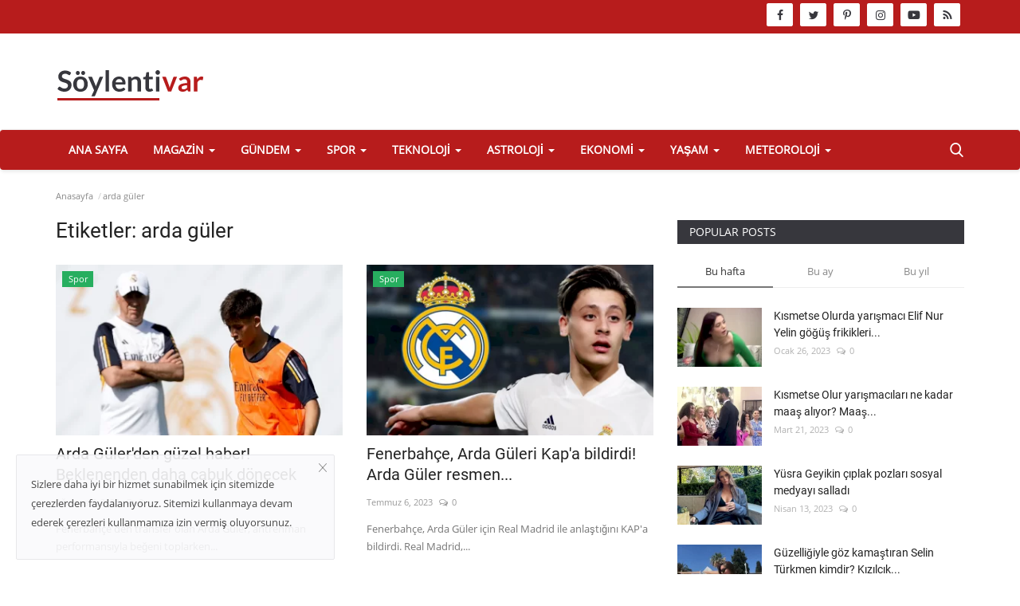

--- FILE ---
content_type: text/html; charset=UTF-8
request_url: https://soylentivar.com/tag/arda-guler
body_size: 15639
content:
<!DOCTYPE html>

<html lang="tr">
<head>
    <meta charset="utf-8">
    <meta http-equiv="X-UA-Compatible" content="IE=edge">
    <meta name="viewport" content="width=device-width,initial-scale=1">
    <title>arda güler -  Soylentivar.com || Gündemin Tüm Söylentileri </title>
    <meta name="description" content="Etiketler: arda güler"/>
    <meta name="keywords" content="Etiketler, arda güler"/>
    <meta name="author" content="Soylentivar.com"/>
    <meta property="og:locale" content="tr_TR"/>
    <meta property="og:site_name" content="Soylentivar"/>
    
        <meta property="og:image" content="https://soylentivar.com/assets/img/logo.svg"/>
        <meta property="og:image:width" content="240"/>
        <meta property="og:image:height" content="90"/>
        <meta property="og:type" content="website"/>
        <meta property="og:title"
              content="arda güler -  Soylentivar.com || Gündemin Tüm Söylentileri "/>
        <meta property="og:description" content="Etiketler: arda güler"/>
        <meta property="og:url" content="https://soylentivar.com/"/>
        <meta property="fb:app_id" content=""/>
        <meta name="twitter:card" content="summary_large_image"/>
        <meta name="twitter:site" content="@Soylentivar"/>
        <meta name="twitter:title"
              content="arda güler -  Soylentivar.com || Gündemin Tüm Söylentileri "/>
        <meta name="twitter:description" content="Etiketler: arda güler"/>
        <!-- pwa -->
            <link rel="canonical" href="https://soylentivar.com/tag/arda-guler"/>
        <link rel="manifest" href="https://soylentivar.com/manifest.json">
    <meta name="apple-mobile-web-app-capable" content="yes">
    <meta name="apple-mobile-web-app-title" content="soylentivar.com">
    <meta name="apple-mobile-web-app-status-bar-style" content="black">
    <link href="pwa/320x568.png"
          media="(device-width: 320px) and (device-height: 568px) and (-webkit-device-pixel-ratio: 2)"
          rel="apple-touch-startup-image"/>
    <link href="pwa/375x667.png"
          media="(device-width: 375px) and (device-height: 667px) and (-webkit-device-pixel-ratio: 2)"
          rel="apple-touch-startup-image"/>
    <link href="pwa/621x1104.png"
          media="(device-width: 621px) and (device-height: 1104px) and (-webkit-device-pixel-ratio: 3)"
          rel="apple-touch-startup-image"/>
    <link href="pwa/375x812.png"
          media="(device-width: 375px) and (device-height: 812px) and (-webkit-device-pixel-ratio: 3)"
          rel="apple-touch-startup-image"/>
    <link href="pwa/768x1024.png"
          media="(device-width: 768px) and (device-height: 1024px) and (-webkit-device-pixel-ratio: 2)"
          rel="apple-touch-startup-image"/>
    <link href="pwa/834x1112.png"
          media="(device-width: 834px) and (device-height: 1112px) and (-webkit-device-pixel-ratio: 2)"
          rel="apple-touch-startup-image"/>
    <link href="pwa/1024x1366.png"
          media="(device-width: 1024px) and (device-height: 1366px) and (-webkit-device-pixel-ratio: 2)"
          rel="apple-touch-startup-image"/>
    <link rel="apple-touch-icon" sizes="128x128" href="pwa/128x128.png">
    <link rel="apple-touch-icon-precomposed" sizes="128x128" href="pwa/128x128.png">
    <link rel="icon" sizes="192x192" href="pwa/192x192.png">
    <link rel="icon" sizes="144x144" href="pwa/144x144.png">
    <link rel="icon" sizes="128x128" href="pwa/128x128.png">
    <meta name="yandex-verification" content="36178c07750c7d78"/>
    <script>
        if ('serviceWorker' in navigator) {
            window.addEventListener('load', function () {
                navigator.serviceWorker.register('sw.js?v=6');
            });
        }
    </script>
    <script async src="https://pagead2.googlesyndication.com/pagead/js/adsbygoogle.js?client=ca-pub-9445992917373864"
            crossorigin="anonymous"></script>
    <script async src="https://www.googleoptimize.com/optimize.js?id=OPT-K5RH6RB"></script>
    <!-- Global site tag (gtag.js) - Google Analytics -->
    <script async src="https://www.googletagmanager.com/gtag/js?id=UA-204251844-1"></script>
    <script>
        window.dataLayer = window.dataLayer || [];

        function gtag() {
            dataLayer.push(arguments);
        }

        gtag('js', new Date());

        gtag('config', 'UA-204251844-1');
    </script>
    <!-- pwa -->
        <link rel="shortcut icon" type="image/png" href="https://soylentivar.com/uploads/logo/logo_6479055e4727c.png"/>
    <!-- Font-icons CSS -->
    <link href="https://soylentivar.com/assets/vendor/font-icons/css/vr-icons.min.css" rel="stylesheet"/>

    <link href="https://soylentivar.com/assets/vendor/bootstrap/css/bootstrap.min.css" rel="stylesheet"/>
    <link href="https://soylentivar.com/assets/css/style-1.7.min.css" rel="stylesheet"/>
    <!-- Plugins -->
    <link href="https://soylentivar.com/assets/css/plugins-1.7.css" rel="stylesheet"/>

    <!-- Color CSS -->
            <link href="https://soylentivar.com/assets/css/colors/red.min.css"
              rel="stylesheet"/>
        <script>var rtl = false;</script>
        <style>
   
    .section .section-head,.section-mid-title, .comment-section .nav-tabs {
        border-bottom: 2px solid #222222;
    }
    .post-content .post-summary h2 {font-family: Verdana, Helvetica, sans-serif}
    .mobile-menu-social li .telegram {background-color: #0088cc;border: 1px solid #0088cc;}  .mobile-menu-social li .youtube {background-color: #ff0000;border: 1px solid #ff0000;}
</style>        <script src="https://soylentivar.com/assets/js/hd.min.js"></script>
    <meta name="google-site-verification" content="wui8qxzUS0ttSajfVYrbIsEeO3HTuwFHA7AlwUcqFDw"/>
</head>

<header id="header">
    <div class="top-bar">
    <div class="container">
        <div class="col-sm-12">
            <div class="row">
                <ul class="top-menu top-menu-left">
                    <!--Print top menu pages-->
                                                                                                                                                                                                                                                                                                                                                                                    </ul>
                <div class="yaslasaga">
                    <div class="footer-widget f-widget-follow2">
                        <ul>
                                <!--if facebook url exists-->
    <li>
        <a class="facebook" href="https://www.facebook.com/soylentivarcom"
           target="_blank"><i class="icon-facebook"></i></a>
    </li>
    <!--if twitter url exists-->
    <li>
        <a class="twitter" href="https://twitter.com/soylentivarcom"
           target="_blank"><i class="icon-twitter"></i></a>
    </li>
    <!--if pinterest url exists-->
    <li>
        <a class="pinterest" href="https://tr.pinterest.com/soylentivarcom/"
           target="_blank"><i class="icon-pinterest"></i></a>
    </li>
    <!--if instagram url exists-->
    <li>
        <a class="instagram" href="https://www.instagram.com/soylentivarcom/"
           target="_blank"><i class="icon-instagram"></i></a>
    </li>
    <!--if linkedin url exists-->

    <!--if vk url exists-->

    <!--if telegram url exists-->

    <!--if youtube url exists-->
    <li>
        <a class="youtube" href="https://www.youtube.com/channel/UCr8UUBhE5jRJ1aAMjAEY3Vw"
           target="_blank"><i class="icon-youtube"></i></a>
    </li>

    <!--if rss active-->
    <li>
        <a class="rss" href="https://soylentivar.com/rss-feeds"><i class="icon-rss"></i>
        </a>
    </li>
                        </ul>
                    </div>

                </div>
            </div>
        </div>
    </div><!--/.container-->
</div><!--/.top-bar-->
    <div class="logo-banner">
        <div class="container">
            <div class="col-sm-12">
                <div class="row">
                    <div class="left">
                        <a href="https://soylentivar.com/">
                            <img src="https://soylentivar.com/uploads/logo/logo_6478fd10684b3.png"
                                 alt="logo" class="logo">
                        </a>
                    </div>
                    <div class="right">
                        <div class="pull-right">
                            

                        </div>
                    </div>
                </div>
            </div>
        </div><!--/.container-->
    </div><!--/.top-bar-->
    <nav class="navbar navbar-default main-menu megamenu">
    <div class="container">
        <div class="collapse navbar-collapse">
            <div class="row">
                <ul class="nav navbar-nav">
                                            <li class="">
                            <a href="https://soylentivar.com/">
                                Ana Sayfa                            </a>
                        </li>
                                        
    <li class="dropdown megamenu-fw mega-li-3 ">
        <a href="https://soylentivar.com/magazin" class="dropdown-toggle disabled" data-toggle="dropdown" role="button" aria-expanded="false">Magazin            <span class="caret"></span>
        </a>
        <!--Check if has posts-->
                    <ul class="dropdown-menu megamenu-content dropdown-top" role="menu" data-mega-ul="3">
                <li>
                    <div class="col-sm-12">
                        <div class="row">
                            <div class="sub-menu-right single-sub-menu">
                                <div class="row row-menu-right">
                                                                                <div class="col-sm-3 menu-post-item">
                                                                                                    <div class="post-item-image">
                                                        <a href="https://soylentivar.com/ismi-leonardo-dicaprio-ile-anilan-lottie-moss-sosyal-medyada-iddiali-paylasimlar">
                                                            

    
                                <img src="https://soylentivar.com/assets/img/img_bg_md.png" data-src="https://soylentivar.com/uploads/images/2024/01/ismi-leonardo-dicaprio-ile-anilan-lottie-moss-sosyal-medyada-iddiali-paylasimlar6-65a114280795a-380x226.webp" alt="İsmi Leonardo Dicaprio ile anılan Lottie Moss, sosyal medyada iddialı paylaşımlar!" class="lazyload img-responsive img-post"/>
            


                                                        </a>
                                                    </div>
                                                                                                <h3 class="title">
                                                    <a href="https://soylentivar.com/ismi-leonardo-dicaprio-ile-anilan-lottie-moss-sosyal-medyada-iddiali-paylasimlar">
                                                        İsmi Leonardo Dicaprio ile anılan Lottie Moss,...                                                    </a>
                                                </h3>
                                                <p class="post-meta">
                                                        <span>Ocak 12, 2024</span>
    <span><i class="icon-comment"></i>0</span>
                                                </p>
                                            </div>
                                                                                    <div class="col-sm-3 menu-post-item">
                                                                                                    <div class="post-item-image">
                                                        <a href="https://soylentivar.com/serenay-sarikaya-ile-mert-demirin-ask-iddialari-gucleniyor">
                                                            

    
                                <img src="https://soylentivar.com/assets/img/img_bg_md.png" data-src="https://soylentivar.com/uploads/images/2024/01/serenay-sarikaya-ile-mert-demirin-ask-iddialari-gucleniyor-65a10d6dea908-380x226.webp" alt="Serenay Sarıkaya ile Mert Demir&#039;in aşk iddiaları güçleniyor!" class="lazyload img-responsive img-post"/>
            


                                                        </a>
                                                    </div>
                                                                                                <h3 class="title">
                                                    <a href="https://soylentivar.com/serenay-sarikaya-ile-mert-demirin-ask-iddialari-gucleniyor">
                                                        Serenay Sarıkaya ile Mert Demir&#039;in aşk iddiaları...                                                    </a>
                                                </h3>
                                                <p class="post-meta">
                                                        <span>Ocak 12, 2024</span>
    <span><i class="icon-comment"></i>0</span>
                                                </p>
                                            </div>
                                                                                    <div class="col-sm-3 menu-post-item">
                                                                                                    <div class="post-item-image">
                                                        <a href="https://soylentivar.com/survivor-all-starda-nagihanin-sercana-gosterdigi-tepki-seyirciler-arasinda-gerginlik-olusturdu">
                                                            

    
                                <img src="https://soylentivar.com/assets/img/img_bg_md.png" data-src="https://soylentivar.com/uploads/images/2024/01/survivor-all-starda-nagihanin-sercana-gosterdigi-tepki-seyirciler-arasinda-gerginlik-olusturdu9-65a1070be59a9.-380x226.webp" alt="Survivor All Star&#039;da Nagihan&#039;ın Sercan&#039;a gösterdiği tepki seyirciler arasında gerginlik oluşturdu!" class="lazyload img-responsive img-post"/>
            


                                                        </a>
                                                    </div>
                                                                                                <h3 class="title">
                                                    <a href="https://soylentivar.com/survivor-all-starda-nagihanin-sercana-gosterdigi-tepki-seyirciler-arasinda-gerginlik-olusturdu">
                                                        Survivor All Star&#039;da Nagihan&#039;ın Sercan&#039;a gösterdiği...                                                    </a>
                                                </h3>
                                                <p class="post-meta">
                                                        <span>Ocak 12, 2024</span>
    <span><i class="icon-comment"></i>0</span>
                                                </p>
                                            </div>
                                                                                    <div class="col-sm-3 menu-post-item">
                                                                                                    <div class="post-item-image">
                                                        <a href="https://soylentivar.com/bahar-candan-ve-nihal-candan-kardeslerin-davasinda-6-sahis-daha-gozaltina-alindi">
                                                            

    
                                <img src="https://soylentivar.com/assets/img/img_bg_md.png" data-src="https://soylentivar.com/uploads/images/2024/01/bahar-candan-ve-nihal-candan-kardeslerin-davasinda-6-sahis-daha-gozaltina-alindi3-65a0ffdb9700e.-380x226.webp" alt="Bahar Candan ve Nihal Candan kardeşlerin davasında 6 şahıs daha gözaltına alındı!" class="lazyload img-responsive img-post"/>
            


                                                        </a>
                                                    </div>
                                                                                                <h3 class="title">
                                                    <a href="https://soylentivar.com/bahar-candan-ve-nihal-candan-kardeslerin-davasinda-6-sahis-daha-gozaltina-alindi">
                                                        Bahar Candan ve Nihal Candan kardeşlerin davasında...                                                    </a>
                                                </h3>
                                                <p class="post-meta">
                                                        <span>Ocak 12, 2024</span>
    <span><i class="icon-comment"></i>0</span>
                                                </p>
                                            </div>
                                                                                    <div class="col-sm-3 menu-post-item">
                                                                                                    <div class="post-item-image">
                                                        <a href="https://soylentivar.com/nejat-islerden-eski-rol-arkadasina-yumruk">
                                                            

    
                                <img src="https://soylentivar.com/assets/img/img_bg_md.png" data-src="https://soylentivar.com/uploads/images/2024/01/nejat-islerden-eski-rol-arkadasina-yumruk2-659c4e35cf81f-380x226.webp" alt="Nejat İşler&#039;den eski rol arkadaşına yumruk!" class="lazyload img-responsive img-post"/>
            


                                                        </a>
                                                    </div>
                                                                                                <h3 class="title">
                                                    <a href="https://soylentivar.com/nejat-islerden-eski-rol-arkadasina-yumruk">
                                                        Nejat İşler&#039;den eski rol arkadaşına yumruk!                                                    </a>
                                                </h3>
                                                <p class="post-meta">
                                                        <span>Ocak 8, 2024</span>
    <span><i class="icon-comment"></i>0</span>
                                                </p>
                                            </div>
                                                                        </div>
                            </div>
                        </div>
                    </div>
                </li>
            </ul>
            </li>



    <li class="dropdown megamenu-fw mega-li-4 ">
        <a href="https://soylentivar.com/gundem" class="dropdown-toggle disabled" data-toggle="dropdown" role="button" aria-expanded="false">Gündem            <span class="caret"></span>
        </a>
        <!--Check if has posts-->
                    <ul class="dropdown-menu megamenu-content dropdown-top" role="menu" data-mega-ul="4">
                <li>
                    <div class="col-sm-12">
                        <div class="row">
                            <div class="sub-menu-right single-sub-menu">
                                <div class="row row-menu-right">
                                                                                <div class="col-sm-3 menu-post-item">
                                                                                                    <div class="post-item-image">
                                                        <a href="https://soylentivar.com/efsane-vefat-etti-erkin-koray-hayatini-kaybetti">
                                                            

    
                                <img src="https://soylentivar.com/assets/img/img_bg_md.png" data-src="https://soylentivar.com/uploads/images/2023/08/efsane-vefat-etti-erkin-koray-hayatini-kaybetti3-64d13cae12dcc.-380x226.webp" alt="Efsane vefat etti! Erkin Koray hayatını kaybetti" class="lazyload img-responsive img-post"/>
            


                                                        </a>
                                                    </div>
                                                                                                <h3 class="title">
                                                    <a href="https://soylentivar.com/efsane-vefat-etti-erkin-koray-hayatini-kaybetti">
                                                        Efsane vefat etti! Erkin Koray hayatını kaybetti                                                    </a>
                                                </h3>
                                                <p class="post-meta">
                                                        <span>Ağustos 7, 2023</span>
    <span><i class="icon-comment"></i>0</span>
                                                </p>
                                            </div>
                                                                                    <div class="col-sm-3 menu-post-item">
                                                                                                    <div class="post-item-image">
                                                        <a href="https://soylentivar.com/mustafa-sarigul-ibb-icin-aday-iddialarina-yanit-verdi">
                                                            

    
                                <img src="https://soylentivar.com/assets/img/img_bg_md.png" data-src="https://soylentivar.com/uploads/images/2023/08/mustafa-sarigul-ibb-icin-aday-iddialarina-yanit-verdi5-64d0bd15176e2-380x226.webp" alt="Mustafa Sarıgül, İBB için aday iddialarına yanıt verdi!" class="lazyload img-responsive img-post"/>
            


                                                        </a>
                                                    </div>
                                                                                                <h3 class="title">
                                                    <a href="https://soylentivar.com/mustafa-sarigul-ibb-icin-aday-iddialarina-yanit-verdi">
                                                        Mustafa Sarıgül, İBB için aday iddialarına yanıt...                                                    </a>
                                                </h3>
                                                <p class="post-meta">
                                                        <span>Ağustos 7, 2023</span>
    <span><i class="icon-comment"></i>0</span>
                                                </p>
                                            </div>
                                                                                    <div class="col-sm-3 menu-post-item">
                                                                                                    <div class="post-item-image">
                                                        <a href="https://soylentivar.com/istanbulun-esenyurt-ilcesinde-yangin">
                                                            

    
                                <img src="https://soylentivar.com/assets/img/img_bg_md.png" data-src="https://soylentivar.com/uploads/images/2023/07/istanbulun-esenyurt-ilcesinde-yangin2-64c2569b80277-380x226.webp" alt="İstanbul&#039;un Esenyurt ilçesinde yangın!" class="lazyload img-responsive img-post"/>
            


                                                        </a>
                                                    </div>
                                                                                                <h3 class="title">
                                                    <a href="https://soylentivar.com/istanbulun-esenyurt-ilcesinde-yangin">
                                                        İstanbul&#039;un Esenyurt ilçesinde yangın!                                                    </a>
                                                </h3>
                                                <p class="post-meta">
                                                        <span>Temmuz 27, 2023</span>
    <span><i class="icon-comment"></i>0</span>
                                                </p>
                                            </div>
                                                                                    <div class="col-sm-3 menu-post-item">
                                                                                                    <div class="post-item-image">
                                                        <a href="https://soylentivar.com/manisada-orman-yangini-alasehirde-yangin-cikti">
                                                            

    
                                <img src="https://soylentivar.com/assets/img/img_bg_md.png" data-src="https://soylentivar.com/uploads/images/2023/07/manisada-orman-yangini-alasehirde-yangin-cikti2-64c254e8e3e7a.-750x700.webp" alt="Manisa&#039;da orman yangını! Alaşehir&#039;de yangın çıktı!" class="lazyload img-responsive img-post"/>
            


                                                        </a>
                                                    </div>
                                                                                                <h3 class="title">
                                                    <a href="https://soylentivar.com/manisada-orman-yangini-alasehirde-yangin-cikti">
                                                        Manisa&#039;da orman yangını! Alaşehir&#039;de yangın çıktı!                                                    </a>
                                                </h3>
                                                <p class="post-meta">
                                                        <span>Temmuz 27, 2023</span>
    <span><i class="icon-comment"></i>0</span>
                                                </p>
                                            </div>
                                                                                    <div class="col-sm-3 menu-post-item">
                                                                                                    <div class="post-item-image">
                                                        <a href="https://soylentivar.com/devlet-bahceli-chp-baskanligi-icin-aday-gosterdi">
                                                            

    
                                <img src="https://soylentivar.com/assets/img/img_bg_md.png" data-src="https://soylentivar.com/uploads/images/2023/07/devlet-bahceli-chp-baskanligi-icin-aday-gosterdi5-64c0187235cac.-380x226.webp" alt="Devlet Bahçeli, CHP Başkanlığı için aday gösterdi!" class="lazyload img-responsive img-post"/>
            


                                                        </a>
                                                    </div>
                                                                                                <h3 class="title">
                                                    <a href="https://soylentivar.com/devlet-bahceli-chp-baskanligi-icin-aday-gosterdi">
                                                        Devlet Bahçeli, CHP Başkanlığı için aday gösterdi!                                                    </a>
                                                </h3>
                                                <p class="post-meta">
                                                        <span>Temmuz 25, 2023</span>
    <span><i class="icon-comment"></i>0</span>
                                                </p>
                                            </div>
                                                                        </div>
                            </div>
                        </div>
                    </div>
                </li>
            </ul>
            </li>



    <li class="dropdown megamenu-fw mega-li-10 ">
        <a href="https://soylentivar.com/spor" class="dropdown-toggle disabled" data-toggle="dropdown" role="button" aria-expanded="false">Spor            <span class="caret"></span>
        </a>
        <!--Check if has posts-->
                    <ul class="dropdown-menu megamenu-content dropdown-top" role="menu" data-mega-ul="10">
                <li>
                    <div class="col-sm-12">
                        <div class="row">
                            <div class="sub-menu-right single-sub-menu">
                                <div class="row row-menu-right">
                                                                                <div class="col-sm-3 menu-post-item">
                                                                                                    <div class="post-item-image">
                                                        <a href="https://soylentivar.com/rade-krunic-fenerbahce-ile-anlasti">
                                                            

    
                                <img src="https://soylentivar.com/assets/img/img_bg_md.png" data-src="https://soylentivar.com/uploads/images/2024/01/rade-krunic-fenerbahce-ile-anlasti6-65a11b492d9d3-380x226.webp" alt="Rade Krunic Fenerbahçe ile anlaştı!" class="lazyload img-responsive img-post"/>
            


                                                        </a>
                                                    </div>
                                                                                                <h3 class="title">
                                                    <a href="https://soylentivar.com/rade-krunic-fenerbahce-ile-anlasti">
                                                        Rade Krunic Fenerbahçe ile anlaştı!                                                    </a>
                                                </h3>
                                                <p class="post-meta">
                                                        <span>Ocak 12, 2024</span>
    <span><i class="icon-comment"></i>0</span>
                                                </p>
                                            </div>
                                                                                    <div class="col-sm-3 menu-post-item">
                                                                                                    <div class="post-item-image">
                                                        <a href="https://soylentivar.com/besiktas-icin-anderson-talisca-zor-gozukuyor">
                                                            

    
                                <img src="https://soylentivar.com/assets/img/img_bg_md.png" data-src="https://soylentivar.com/uploads/images/2023/08/besiktas-icin-anderson-talisca-zor-gozukuyor5-64d376a1c6002-380x226.webp" alt="Beşiktaş için Anderson Talisca zor gözüküyor!" class="lazyload img-responsive img-post"/>
            


                                                        </a>
                                                    </div>
                                                                                                <h3 class="title">
                                                    <a href="https://soylentivar.com/besiktas-icin-anderson-talisca-zor-gozukuyor">
                                                        Beşiktaş için Anderson Talisca zor gözüküyor!                                                    </a>
                                                </h3>
                                                <p class="post-meta">
                                                        <span>Ağustos 9, 2023</span>
    <span><i class="icon-comment"></i>0</span>
                                                </p>
                                            </div>
                                                                                    <div class="col-sm-3 menu-post-item">
                                                                                                    <div class="post-item-image">
                                                        <a href="https://soylentivar.com/galatasaray-rahat-kazandi-olimpija-ljubljana-0-3-galatasaray-ozet">
                                                            

    
                                <img src="https://soylentivar.com/assets/img/img_bg_md.png" data-src="https://soylentivar.com/uploads/images/2023/08/galatasaray-rahat-kazandi-olimpija-ljubljana-0-3-galatasaray-ozet2-64d2adc3e2943-380x226.webp" alt="Galatasaray rahat kazandı! Olimpija Ljubljana 0-3 Galatasaray ÖZET" class="lazyload img-responsive img-post"/>
            


                                                        </a>
                                                    </div>
                                                                                                <h3 class="title">
                                                    <a href="https://soylentivar.com/galatasaray-rahat-kazandi-olimpija-ljubljana-0-3-galatasaray-ozet">
                                                        Galatasaray rahat kazandı! Olimpija Ljubljana...                                                    </a>
                                                </h3>
                                                <p class="post-meta">
                                                        <span>Ağustos 9, 2023</span>
    <span><i class="icon-comment"></i>0</span>
                                                </p>
                                            </div>
                                                                                    <div class="col-sm-3 menu-post-item">
                                                                                                    <div class="post-item-image">
                                                        <a href="https://soylentivar.com/arda-gulerden-guzel-haber-beklenenden-daha-cabuk-donecek">
                                                            

    
                                <img src="https://soylentivar.com/assets/img/img_bg_md.png" data-src="https://soylentivar.com/uploads/images/2023/08/arda-gulerden-guzel-haber-beklenenden-daha-cabuk-donecek6-64d0c5ecbf104-380x226.webp" alt="Arda Güler&#039;den güzel haber! Beklenenden daha çabuk dönecek" class="lazyload img-responsive img-post"/>
            


                                                        </a>
                                                    </div>
                                                                                                <h3 class="title">
                                                    <a href="https://soylentivar.com/arda-gulerden-guzel-haber-beklenenden-daha-cabuk-donecek">
                                                        Arda Güler&#039;den güzel haber! Beklenenden daha...                                                    </a>
                                                </h3>
                                                <p class="post-meta">
                                                        <span>Ağustos 7, 2023</span>
    <span><i class="icon-comment"></i>0</span>
                                                </p>
                                            </div>
                                                                                    <div class="col-sm-3 menu-post-item">
                                                                                                    <div class="post-item-image">
                                                        <a href="https://soylentivar.com/messi-costu-inter-miami-ceyrek-finale-yukseldi">
                                                            

    
                                <img src="https://soylentivar.com/assets/img/img_bg_md.png" data-src="https://soylentivar.com/uploads/images/2023/08/messi-costu-inter-miami-ceyrek-finale-yukseldi6-64d0afa4545e0-380x226.webp" alt="Messi coştu, İnter Miami çeyrek finale yükseldi!" class="lazyload img-responsive img-post"/>
            


                                                        </a>
                                                    </div>
                                                                                                <h3 class="title">
                                                    <a href="https://soylentivar.com/messi-costu-inter-miami-ceyrek-finale-yukseldi">
                                                        Messi coştu, İnter Miami çeyrek finale yükseldi!                                                    </a>
                                                </h3>
                                                <p class="post-meta">
                                                        <span>Ağustos 7, 2023</span>
    <span><i class="icon-comment"></i>0</span>
                                                </p>
                                            </div>
                                                                        </div>
                            </div>
                        </div>
                    </div>
                </li>
            </ul>
            </li>



    <li class="dropdown megamenu-fw mega-li-5 ">
        <a href="https://soylentivar.com/teknoloji" class="dropdown-toggle disabled" data-toggle="dropdown" role="button" aria-expanded="false">Teknoloji            <span class="caret"></span>
        </a>
        <!--Check if has posts-->
                    <ul class="dropdown-menu megamenu-content dropdown-top" role="menu" data-mega-ul="5">
                <li>
                    <div class="col-sm-12">
                        <div class="row">
                            <div class="sub-menu-right single-sub-menu">
                                <div class="row row-menu-right">
                                                                                <div class="col-sm-3 menu-post-item">
                                                                                                    <div class="post-item-image">
                                                        <a href="https://soylentivar.com/netflixten-yeni-ios-uygulamasi">
                                                            

    
                                <img src="https://soylentivar.com/assets/img/img_bg_md.png" data-src="https://soylentivar.com/uploads/images/2023/08/netflixten-yeni-ios-uygulamasi4-64d392efb64c9.-380x226.webp" alt="Netflix&#039;ten yeni İOS uygulaması!" class="lazyload img-responsive img-post"/>
            


                                                        </a>
                                                    </div>
                                                                                                <h3 class="title">
                                                    <a href="https://soylentivar.com/netflixten-yeni-ios-uygulamasi">
                                                        Netflix&#039;ten yeni İOS uygulaması!                                                    </a>
                                                </h3>
                                                <p class="post-meta">
                                                        <span>Ağustos 9, 2023</span>
    <span><i class="icon-comment"></i>0</span>
                                                </p>
                                            </div>
                                                                                    <div class="col-sm-3 menu-post-item">
                                                                                                    <div class="post-item-image">
                                                        <a href="https://soylentivar.com/elon-musk-dovus-xde-yayinlanacak-dedi-zuckerberg-hemen-cevap-verdi">
                                                            

    
                                <img src="https://soylentivar.com/assets/img/img_bg_md.png" data-src="https://soylentivar.com/uploads/images/2023/08/elon-musk-dovus-xde-yayinlanacak-dedi-zuckerberg-hemen-cevap-verdi2-64d0cb3cd4956-380x226.webp" alt="Elon Musk, &#039;dövüş X&#039;de yayınlanacak&#039; dedi. Zuckerberg hemen cevap verdi!" class="lazyload img-responsive img-post"/>
            


                                                        </a>
                                                    </div>
                                                                                                <h3 class="title">
                                                    <a href="https://soylentivar.com/elon-musk-dovus-xde-yayinlanacak-dedi-zuckerberg-hemen-cevap-verdi">
                                                        Elon Musk, &#039;dövüş X&#039;de yayınlanacak&#039; dedi. Zuckerberg...                                                    </a>
                                                </h3>
                                                <p class="post-meta">
                                                        <span>Ağustos 7, 2023</span>
    <span><i class="icon-comment"></i>0</span>
                                                </p>
                                            </div>
                                                                                    <div class="col-sm-3 menu-post-item">
                                                                                                    <div class="post-item-image">
                                                        <a href="https://soylentivar.com/twitter-ceosundan-degisim-aciklamasi-x-super-app-olmaya-yakin">
                                                            

    
                                <img src="https://soylentivar.com/assets/img/img_bg_md.png" data-src="https://soylentivar.com/uploads/images/2023/07/twitter-ceosundan-degisim-aciklamasi-x-super-app-olmaya-yakin3-64bfac0a0b318-380x226.webp" alt="Twitter CEO&#039;sundan değişim açıklaması! &#039;X&#039; süper app olmaya yakın" class="lazyload img-responsive img-post"/>
            


                                                        </a>
                                                    </div>
                                                                                                <h3 class="title">
                                                    <a href="https://soylentivar.com/twitter-ceosundan-degisim-aciklamasi-x-super-app-olmaya-yakin">
                                                        Twitter CEO&#039;sundan değişim açıklaması! &#039;X&#039; süper...                                                    </a>
                                                </h3>
                                                <p class="post-meta">
                                                        <span>Temmuz 25, 2023</span>
    <span><i class="icon-comment"></i>0</span>
                                                </p>
                                            </div>
                                                                                    <div class="col-sm-3 menu-post-item">
                                                                                                    <div class="post-item-image">
                                                        <a href="https://soylentivar.com/2023-yilinin-en-populer-programlama-dilleri-inovasyon-ve-gelisimin-onculeri">
                                                            

    
                                <img src="https://soylentivar.com/assets/img/img_bg_md.png" data-src="https://soylentivar.com/uploads/images/2023/07/2023-yilinin-en-populer-programlama-dilleri-inovasyon-ve-gelisimin-onculeri5-64ad49fb17423-380x226.webp" alt="2023 Yılının En Popüler Programlama Dilleri: İnovasyon ve Gelişimin Öncüleri" class="lazyload img-responsive img-post"/>
            


                                                        </a>
                                                    </div>
                                                                                                <h3 class="title">
                                                    <a href="https://soylentivar.com/2023-yilinin-en-populer-programlama-dilleri-inovasyon-ve-gelisimin-onculeri">
                                                        2023 Yılının En Popüler Programlama Dilleri:...                                                    </a>
                                                </h3>
                                                <p class="post-meta">
                                                        <span>Temmuz 8, 2023</span>
    <span><i class="icon-comment"></i>0</span>
                                                </p>
                                            </div>
                                                                                    <div class="col-sm-3 menu-post-item">
                                                                                                    <div class="post-item-image">
                                                        <a href="https://soylentivar.com/chatgpt-dogal-dil-isleme-ve-iletisimde-yapay-zeka">
                                                            

    
                                <img src="https://soylentivar.com/assets/img/img_bg_md.png" data-src="https://soylentivar.com/uploads/images/2024/01/chatgpt-dogal-dil-isleme-ve-iletisimde-yapay-zeka-659c489bd96dd-380x226.webp" alt="ChatGPT Nedir  ChatGPT Hakkında Bilinmesi Gerekenler" class="lazyload img-responsive img-post"/>
            


                                                        </a>
                                                    </div>
                                                                                                <h3 class="title">
                                                    <a href="https://soylentivar.com/chatgpt-dogal-dil-isleme-ve-iletisimde-yapay-zeka">
                                                        ChatGPT Nedir ChatGPT Hakkında Bilinmesi Gerekenler                                                    </a>
                                                </h3>
                                                <p class="post-meta">
                                                        <span>Temmuz 8, 2023</span>
    <span><i class="icon-comment"></i>0</span>
                                                </p>
                                            </div>
                                                                        </div>
                            </div>
                        </div>
                    </div>
                </li>
            </ul>
            </li>



    <li class="dropdown megamenu-fw mega-li-11 ">
        <a href="https://soylentivar.com/astroloji" class="dropdown-toggle disabled" data-toggle="dropdown" role="button" aria-expanded="false">Astroloji            <span class="caret"></span>
        </a>
        <!--Check if has posts-->
                    <ul class="dropdown-menu megamenu-content dropdown-top" role="menu" data-mega-ul="11">
                <li>
                    <div class="col-sm-12">
                        <div class="row">
                            <div class="sub-menu-right single-sub-menu">
                                <div class="row row-menu-right">
                                                                                <div class="col-sm-3 menu-post-item">
                                                                                                    <div class="post-item-image">
                                                        <a href="https://soylentivar.com/haftalik-burc-yorumlari-astroloji-de-bu-hafta-neler-var">
                                                            

    
                                <img src="https://soylentivar.com/assets/img/img_bg_md.png" data-src="https://soylentivar.com/uploads/images/2023/07/astroloji-burc-yorumlari-2023-haftalik-burc-yorumlari1-64abf29a44bb5-380x226.webp" alt="Haftalık burç yorumları! Astroloji de bu hafta neler var?" class="lazyload img-responsive img-post"/>
            


                                                        </a>
                                                    </div>
                                                                                                <h3 class="title">
                                                    <a href="https://soylentivar.com/haftalik-burc-yorumlari-astroloji-de-bu-hafta-neler-var">
                                                        Haftalık burç yorumları! Astroloji de bu hafta...                                                    </a>
                                                </h3>
                                                <p class="post-meta">
                                                        <span>Temmuz 10, 2023</span>
    <span><i class="icon-comment"></i>0</span>
                                                </p>
                                            </div>
                                                                                    <div class="col-sm-3 menu-post-item">
                                                                                                    <div class="post-item-image">
                                                        <a href="https://soylentivar.com/burclariniz-bu-hafta-sizlere-ne-soyluyor-haftalik-burc-yorumlari">
                                                            

    
                                <img src="https://soylentivar.com/assets/img/img_bg_md.png" data-src="https://soylentivar.com/uploads/images/2023/04/burclariniz-bu-hafta-sizlere-ne-soyluyor-haftalik-burc-yorumlari2-643e027859397.-380x226.webp" alt="Burçlarınız bu hafta sizlere ne söylüyor? Haftalık burç yorumları" class="lazyload img-responsive img-post"/>
            


                                                        </a>
                                                    </div>
                                                                                                <h3 class="title">
                                                    <a href="https://soylentivar.com/burclariniz-bu-hafta-sizlere-ne-soyluyor-haftalik-burc-yorumlari">
                                                        Burçlarınız bu hafta sizlere ne söylüyor? Haftalık...                                                    </a>
                                                </h3>
                                                <p class="post-meta">
                                                        <span>Nisan 18, 2023</span>
    <span><i class="icon-comment"></i>0</span>
                                                </p>
                                            </div>
                                                                                    <div class="col-sm-3 menu-post-item">
                                                                                                    <div class="post-item-image">
                                                        <a href="https://soylentivar.com/astroloji-bu-hafta-size-ne-soyluyor-haftalik-burc-yorumunuzda-bu-hafta-ne-var">
                                                            

    
                                <img src="https://soylentivar.com/assets/img/img_bg_md.png" data-src="https://soylentivar.com/uploads/images/2023/04/astroloji-bu-hafta-size-ne-soyluyor-haftalik-burc-yorumunuzda-bu-hafta-ne-var-6434934c14693.-380x226.webp" alt="Astroloji bu hafta size ne söylüyor? Haftalık burç yorumunuzda bu hafta ne var?" class="lazyload img-responsive img-post"/>
            


                                                        </a>
                                                    </div>
                                                                                                <h3 class="title">
                                                    <a href="https://soylentivar.com/astroloji-bu-hafta-size-ne-soyluyor-haftalik-burc-yorumunuzda-bu-hafta-ne-var">
                                                        Astroloji bu hafta size ne söylüyor? Haftalık...                                                    </a>
                                                </h3>
                                                <p class="post-meta">
                                                        <span>Nisan 11, 2023</span>
    <span><i class="icon-comment"></i>0</span>
                                                </p>
                                            </div>
                                                                                    <div class="col-sm-3 menu-post-item">
                                                                                                    <div class="post-item-image">
                                                        <a href="https://soylentivar.com/haftalik-burc-yorumlari-astroloji-bu-hafta-burclari-neler-bekliyor">
                                                            

    
                                <img src="https://soylentivar.com/assets/img/img_bg_md.png" data-src="https://soylentivar.com/uploads/images/2023/03/haftalik-burc-yorumlari-astroloji-bu-hafta-burclari-neler-bekliyor2-64221ef37378a-380x226.webp" alt="Haftalık burç yorumları! Astroloji bu hafta burçları neler bekliyor?" class="lazyload img-responsive img-post"/>
            


                                                        </a>
                                                    </div>
                                                                                                <h3 class="title">
                                                    <a href="https://soylentivar.com/haftalik-burc-yorumlari-astroloji-bu-hafta-burclari-neler-bekliyor">
                                                        Haftalık burç yorumları! Astroloji bu hafta burçları...                                                    </a>
                                                </h3>
                                                <p class="post-meta">
                                                        <span>Mart 28, 2023</span>
    <span><i class="icon-comment"></i>0</span>
                                                </p>
                                            </div>
                                                                                    <div class="col-sm-3 menu-post-item">
                                                                                                    <div class="post-item-image">
                                                        <a href="https://soylentivar.com/haftalik-burc-yorumlari-astroloji-bu-hafta-ne-diyor-burclariniz-nelerden-hoslaniyor">
                                                            

    
                                <img src="https://soylentivar.com/assets/img/img_bg_md.png" data-src="https://soylentivar.com/uploads/images/2023/03/astroloji-burc-yorumlari-2023-haftalik-burc-yorumlari13-6419095e7d15a-380x226.webp" alt="Haftalık Burç yorumları! Astroloji bu hafta ne diyor? Burçlarınız nelerden hoşlanıyor?" class="lazyload img-responsive img-post"/>
            


                                                        </a>
                                                    </div>
                                                                                                <h3 class="title">
                                                    <a href="https://soylentivar.com/haftalik-burc-yorumlari-astroloji-bu-hafta-ne-diyor-burclariniz-nelerden-hoslaniyor">
                                                        Haftalık Burç yorumları! Astroloji bu hafta ne...                                                    </a>
                                                </h3>
                                                <p class="post-meta">
                                                        <span>Mart 21, 2023</span>
    <span><i class="icon-comment"></i>0</span>
                                                </p>
                                            </div>
                                                                        </div>
                            </div>
                        </div>
                    </div>
                </li>
            </ul>
            </li>



    <li class="dropdown megamenu-fw mega-li-1 ">
        <a href="https://soylentivar.com/ekonomi" class="dropdown-toggle disabled" data-toggle="dropdown" role="button" aria-expanded="false">Ekonomi            <span class="caret"></span>
        </a>
        <!--Check if has posts-->
                    <ul class="dropdown-menu megamenu-content dropdown-top" role="menu" data-mega-ul="1">
                <li>
                    <div class="col-sm-12">
                        <div class="row">
                            <div class="sub-menu-right single-sub-menu">
                                <div class="row row-menu-right">
                                                                                <div class="col-sm-3 menu-post-item">
                                                                                                    <div class="post-item-image">
                                                        <a href="https://soylentivar.com/ucak-biletlerine-yuzde-65-zam">
                                                            

    
                                <img src="https://soylentivar.com/assets/img/img_bg_md.png" data-src="https://soylentivar.com/uploads/images/2023/08/ucak-biletlerine-yuzde-65-zam4-64d398dbebf4c.-380x226.webp" alt="Uçak biletlerine yüzde 65 zam!" class="lazyload img-responsive img-post"/>
            


                                                        </a>
                                                    </div>
                                                                                                <h3 class="title">
                                                    <a href="https://soylentivar.com/ucak-biletlerine-yuzde-65-zam">
                                                        Uçak biletlerine yüzde 65 zam!                                                    </a>
                                                </h3>
                                                <p class="post-meta">
                                                        <span>Ağustos 9, 2023</span>
    <span><i class="icon-comment"></i>0</span>
                                                </p>
                                            </div>
                                                                                    <div class="col-sm-3 menu-post-item">
                                                                                                    <div class="post-item-image">
                                                        <a href="https://soylentivar.com/dolar-ve-euro-haftaya-artisla-basladi">
                                                            

    
                                <img src="https://soylentivar.com/assets/img/img_bg_md.png" data-src="https://soylentivar.com/uploads/images/2023/08/dolar-ve-euro-haftaya-artisla-basladi5-64d0c08e9f324-380x226.webp" alt="Dolar ve Euro haftaya artışla başladı!" class="lazyload img-responsive img-post"/>
            


                                                        </a>
                                                    </div>
                                                                                                <h3 class="title">
                                                    <a href="https://soylentivar.com/dolar-ve-euro-haftaya-artisla-basladi">
                                                        Dolar ve Euro haftaya artışla başladı!                                                    </a>
                                                </h3>
                                                <p class="post-meta">
                                                        <span>Ağustos 7, 2023</span>
    <span><i class="icon-comment"></i>0</span>
                                                </p>
                                            </div>
                                                                                    <div class="col-sm-3 menu-post-item">
                                                                                                    <div class="post-item-image">
                                                        <a href="https://soylentivar.com/cumhurbaskani-erdogandan-850-farkli-proje-plani">
                                                            

    
                                <img src="https://soylentivar.com/assets/img/img_bg_md.png" data-src="https://soylentivar.com/uploads/images/2023/07/cumhurbaskani-erdogandan-850-farkli-proje-plani-64bfa5767904b-380x226.webp" alt="Cumhurbaşkanı Erdoğan&#039;dan 850 farklı proje planı" class="lazyload img-responsive img-post"/>
            


                                                        </a>
                                                    </div>
                                                                                                <h3 class="title">
                                                    <a href="https://soylentivar.com/cumhurbaskani-erdogandan-850-farkli-proje-plani">
                                                        Cumhurbaşkanı Erdoğan&#039;dan 850 farklı proje planı                                                    </a>
                                                </h3>
                                                <p class="post-meta">
                                                        <span>Temmuz 25, 2023</span>
    <span><i class="icon-comment"></i>0</span>
                                                </p>
                                            </div>
                                                                                    <div class="col-sm-3 menu-post-item">
                                                                                                    <div class="post-item-image">
                                                        <a href="https://soylentivar.com/otoyol-ve-kopru-gecis-fiyatlarina-kdv-zammi">
                                                            

    
                                <img src="https://soylentivar.com/assets/img/img_bg_md.png" data-src="https://soylentivar.com/uploads/images/2023/07/otoyol-ve-kopru-gecis-fiyatlarina-kdv-zammi5-64ae8c2f3dc36-380x226.webp" alt="Otoyol ve köprü geçiş fiyatlarına KDV zammı!" class="lazyload img-responsive img-post"/>
            


                                                        </a>
                                                    </div>
                                                                                                <h3 class="title">
                                                    <a href="https://soylentivar.com/otoyol-ve-kopru-gecis-fiyatlarina-kdv-zammi">
                                                        Otoyol ve köprü geçiş fiyatlarına KDV zammı!                                                    </a>
                                                </h3>
                                                <p class="post-meta">
                                                        <span>Temmuz 12, 2023</span>
    <span><i class="icon-comment"></i>0</span>
                                                </p>
                                            </div>
                                                                                    <div class="col-sm-3 menu-post-item">
                                                                                                    <div class="post-item-image">
                                                        <a href="https://soylentivar.com/gram-altinda-rekor-ustune-rekor-altin-ne-kadar">
                                                            

    
                                <img src="https://soylentivar.com/assets/img/img_bg_md.png" data-src="https://soylentivar.com/uploads/images/2023/07/gram-altinda-rekor-ustune-rekor-altin-ne-kadar-64ad386503cf5-380x226.webp" alt="Gram altında rekor üstüne rekor! Altın ne kadar?" class="lazyload img-responsive img-post"/>
            


                                                        </a>
                                                    </div>
                                                                                                <h3 class="title">
                                                    <a href="https://soylentivar.com/gram-altinda-rekor-ustune-rekor-altin-ne-kadar">
                                                        Gram altında rekor üstüne rekor! Altın ne kadar?                                                    </a>
                                                </h3>
                                                <p class="post-meta">
                                                        <span>Temmuz 11, 2023</span>
    <span><i class="icon-comment"></i>0</span>
                                                </p>
                                            </div>
                                                                        </div>
                            </div>
                        </div>
                    </div>
                </li>
            </ul>
            </li>



    <li class="dropdown megamenu-fw mega-li-7 ">
        <a href="https://soylentivar.com/yasam" class="dropdown-toggle disabled" data-toggle="dropdown" role="button" aria-expanded="false">Yaşam            <span class="caret"></span>
        </a>
        <!--Check if has posts-->
                    <ul class="dropdown-menu megamenu-content dropdown-top" role="menu" data-mega-ul="7">
                <li>
                    <div class="col-sm-12">
                        <div class="row">
                            <div class="sub-menu-right single-sub-menu">
                                <div class="row row-menu-right">
                                                                                <div class="col-sm-3 menu-post-item">
                                                                                                    <div class="post-item-image">
                                                        <a href="https://soylentivar.com/yag-yakimini-hizlandiran-gidalar">
                                                            

    
                                <img src="https://soylentivar.com/assets/img/img_bg_md.png" data-src="https://soylentivar.com/uploads/images/2024/09/yag-yakimini-hizlandiran-gidalar-66ec79c87d8b9.-380x226.webp" alt="Yağ Yakımını Hızlandıran Gıdalar " class="lazyload img-responsive img-post"/>
            


                                                        </a>
                                                    </div>
                                                                                                <h3 class="title">
                                                    <a href="https://soylentivar.com/yag-yakimini-hizlandiran-gidalar">
                                                        Yağ Yakımını Hızlandıran Gıdalar                                                     </a>
                                                </h3>
                                                <p class="post-meta">
                                                        <span>Eylül 19, 2024</span>
    <span><i class="icon-comment"></i>0</span>
                                                </p>
                                            </div>
                                                                                    <div class="col-sm-3 menu-post-item">
                                                                                                    <div class="post-item-image">
                                                        <a href="https://soylentivar.com/kilo-vermek-icin-yapilmamasi-gereken-5-hata">
                                                            

    
                                <img src="https://soylentivar.com/assets/img/img_bg_md.png" data-src="https://soylentivar.com/uploads/images/2024/09/kilo-vermek-icin-yapilmamasi-gereken-5-hata-1-66ec7883c5f9a.-380x226.webp" alt="Kilo Vermek İçin Yapılmaması Gereken 5 Hata" class="lazyload img-responsive img-post"/>
            


                                                        </a>
                                                    </div>
                                                                                                <h3 class="title">
                                                    <a href="https://soylentivar.com/kilo-vermek-icin-yapilmamasi-gereken-5-hata">
                                                        Kilo Vermek İçin Yapılmaması Gereken 5 Hata                                                    </a>
                                                </h3>
                                                <p class="post-meta">
                                                        <span>Eylül 19, 2024</span>
    <span><i class="icon-comment"></i>0</span>
                                                </p>
                                            </div>
                                                                                    <div class="col-sm-3 menu-post-item">
                                                                                                    <div class="post-item-image">
                                                        <a href="https://soylentivar.com/en-iyi-10-kilo-verme-yontemi-2024-guncel">
                                                            

    
                                <img src="https://soylentivar.com/assets/img/img_bg_md.png" data-src="https://soylentivar.com/uploads/images/2024/09/en-iyi-10-kilo-verme-yontemi-2024-guncel-2-66ec7721be247.-380x226.webp" alt="En İyi 10 Kilo Verme Yöntemi (2024 Güncel)" class="lazyload img-responsive img-post"/>
            


                                                        </a>
                                                    </div>
                                                                                                <h3 class="title">
                                                    <a href="https://soylentivar.com/en-iyi-10-kilo-verme-yontemi-2024-guncel">
                                                        En İyi 10 Kilo Verme Yöntemi (2024 Güncel)                                                    </a>
                                                </h3>
                                                <p class="post-meta">
                                                        <span>Eylül 19, 2024</span>
    <span><i class="icon-comment"></i>0</span>
                                                </p>
                                            </div>
                                                                                    <div class="col-sm-3 menu-post-item">
                                                                                                    <div class="post-item-image">
                                                        <a href="https://soylentivar.com/karincalari-evden-kovmak-icin-en-iyi-5-cozum">
                                                            

    
                                <img src="https://soylentivar.com/assets/img/img_bg_md.png" data-src="https://soylentivar.com/uploads/images/2023/08/karincalari-evden-kovmak-icin-en-iyi-5-cozum2-64d37ced3a580.-380x226.webp" alt="Karıncaları Evden Kovmak İçin En İyi 5 Çözüm" class="lazyload img-responsive img-post"/>
            


                                                        </a>
                                                    </div>
                                                                                                <h3 class="title">
                                                    <a href="https://soylentivar.com/karincalari-evden-kovmak-icin-en-iyi-5-cozum">
                                                        Karıncaları Evden Kovmak İçin En İyi 5 Çözüm                                                    </a>
                                                </h3>
                                                <p class="post-meta">
                                                        <span>Ağustos 9, 2023</span>
    <span><i class="icon-comment"></i>0</span>
                                                </p>
                                            </div>
                                                                                    <div class="col-sm-3 menu-post-item">
                                                                                                    <div class="post-item-image">
                                                        <a href="https://soylentivar.com/lgs-2-nakil-sonuclari-aciklandi">
                                                            

    
                                <img src="https://soylentivar.com/assets/img/img_bg_md.png" data-src="https://soylentivar.com/uploads/images/2023/08/lgs-2-nakil-sonuclari-aciklandi3-64d0b2fceb851-380x226.webp" alt="LGS 2. nakil sonuçları açıklandı!" class="lazyload img-responsive img-post"/>
            


                                                        </a>
                                                    </div>
                                                                                                <h3 class="title">
                                                    <a href="https://soylentivar.com/lgs-2-nakil-sonuclari-aciklandi">
                                                        LGS 2. nakil sonuçları açıklandı!                                                    </a>
                                                </h3>
                                                <p class="post-meta">
                                                        <span>Ağustos 7, 2023</span>
    <span><i class="icon-comment"></i>0</span>
                                                </p>
                                            </div>
                                                                        </div>
                            </div>
                        </div>
                    </div>
                </li>
            </ul>
            </li>



    <li class="dropdown megamenu-fw mega-li-12 ">
        <a href="https://soylentivar.com/meteoroloji" class="dropdown-toggle disabled" data-toggle="dropdown" role="button" aria-expanded="false">Meteoroloji            <span class="caret"></span>
        </a>
        <!--Check if has posts-->
                    <ul class="dropdown-menu megamenu-content dropdown-top" role="menu" data-mega-ul="12">
                <li>
                    <div class="col-sm-12">
                        <div class="row">
                            <div class="sub-menu-right single-sub-menu">
                                <div class="row row-menu-right">
                                                                                <div class="col-sm-3 menu-post-item">
                                                                                                    <div class="post-item-image">
                                                        <a href="https://soylentivar.com/meteorolojiden-bu-kez-yagmur-uyarisi-sicakliklar-dusuyor">
                                                            

    
                                <img src="https://soylentivar.com/assets/img/img_bg_md.png" data-src="https://soylentivar.com/uploads/images/2023/08/meteorolojiden-bu-kez-yagmur-uyarisi-sicakliklar-dusuyor2-64d0cfc9eee38.-380x226.webp" alt="Meteoroloji&#039;den bu kez yağmur uyarısı! Sıcaklıklar düşüyor" class="lazyload img-responsive img-post"/>
            


                                                        </a>
                                                    </div>
                                                                                                <h3 class="title">
                                                    <a href="https://soylentivar.com/meteorolojiden-bu-kez-yagmur-uyarisi-sicakliklar-dusuyor">
                                                        Meteoroloji&#039;den bu kez yağmur uyarısı! Sıcaklıklar...                                                    </a>
                                                </h3>
                                                <p class="post-meta">
                                                        <span>Ağustos 7, 2023</span>
    <span><i class="icon-comment"></i>0</span>
                                                </p>
                                            </div>
                                                                                    <div class="col-sm-3 menu-post-item">
                                                                                                    <div class="post-item-image">
                                                        <a href="https://soylentivar.com/dusmesi-beklenen-sicakliklar-tam-tersi-artis-gosterecek">
                                                            

    
                                <img src="https://soylentivar.com/assets/img/img_bg_md.png" data-src="https://soylentivar.com/uploads/images/2023/07/dusmesi-beklenen-sicakliklar-tam-tersi-artis-gosterecek-64bfa8de22f6b-380x226.webp" alt="Düşmesi beklenen sıcaklıklar tam tersi artış gösterecek!" class="lazyload img-responsive img-post"/>
            


                                                        </a>
                                                    </div>
                                                                                                <h3 class="title">
                                                    <a href="https://soylentivar.com/dusmesi-beklenen-sicakliklar-tam-tersi-artis-gosterecek">
                                                        Düşmesi beklenen sıcaklıklar tam tersi artış...                                                    </a>
                                                </h3>
                                                <p class="post-meta">
                                                        <span>Temmuz 25, 2023</span>
    <span><i class="icon-comment"></i>0</span>
                                                </p>
                                            </div>
                                                                                    <div class="col-sm-3 menu-post-item">
                                                                                                    <div class="post-item-image">
                                                        <a href="https://soylentivar.com/meteoroloji-antalyayi-orman-yanginlari-icin-uyardi">
                                                            

    
                                <img src="https://soylentivar.com/assets/img/img_bg_md.png" data-src="https://soylentivar.com/uploads/images/2023/07/meteoroloji-antalyayi-orman-yanginlari-icin-uyardi-64ae86d7734fe-380x226.webp" alt="Meteoroloji, Antalya&#039;yı &#039;orman yangınları&#039; için uyardı!" class="lazyload img-responsive img-post"/>
            


                                                        </a>
                                                    </div>
                                                                                                <h3 class="title">
                                                    <a href="https://soylentivar.com/meteoroloji-antalyayi-orman-yanginlari-icin-uyardi">
                                                        Meteoroloji, Antalya&#039;yı &#039;orman yangınları&#039; için...                                                    </a>
                                                </h3>
                                                <p class="post-meta">
                                                        <span>Temmuz 12, 2023</span>
    <span><i class="icon-comment"></i>0</span>
                                                </p>
                                            </div>
                                                                                    <div class="col-sm-3 menu-post-item">
                                                                                                    <div class="post-item-image">
                                                        <a href="https://soylentivar.com/meteorolojiden-yuksek-sicaklik-uyarisi-3-bolgeye-dikkat">
                                                            

    
                                <img src="https://soylentivar.com/assets/img/img_bg_md.png" data-src="https://soylentivar.com/uploads/images/2023/07/meteorolojiden-yuksek-sicaklik-uyarisi-3-bolgeye-dikkat6-64ad5f7a93056-380x226.webp" alt="Meteoroloji&#039;den yüksek sıcaklık uyarısı! 3 bölgeye dikkat!" class="lazyload img-responsive img-post"/>
            


                                                        </a>
                                                    </div>
                                                                                                <h3 class="title">
                                                    <a href="https://soylentivar.com/meteorolojiden-yuksek-sicaklik-uyarisi-3-bolgeye-dikkat">
                                                        Meteoroloji&#039;den yüksek sıcaklık uyarısı! 3 bölgeye...                                                    </a>
                                                </h3>
                                                <p class="post-meta">
                                                        <span>Temmuz 11, 2023</span>
    <span><i class="icon-comment"></i>0</span>
                                                </p>
                                            </div>
                                                                                    <div class="col-sm-3 menu-post-item">
                                                                                                    <div class="post-item-image">
                                                        <a href="https://soylentivar.com/meteorolojiden-saganak-yagmur-uyarisi">
                                                            

    
                                <img src="https://soylentivar.com/assets/img/img_bg_md.png" data-src="https://soylentivar.com/uploads/images/2023/07/meteorolojiden-saganak-yagmur-uyarisi3-64a7e14eca894.-380x226.webp" alt="Meteoroloji&#039;den sağanak yağmur uyarısı" class="lazyload img-responsive img-post"/>
            


                                                        </a>
                                                    </div>
                                                                                                <h3 class="title">
                                                    <a href="https://soylentivar.com/meteorolojiden-saganak-yagmur-uyarisi">
                                                        Meteoroloji&#039;den sağanak yağmur uyarısı                                                    </a>
                                                </h3>
                                                <p class="post-meta">
                                                        <span>Temmuz 7, 2023</span>
    <span><i class="icon-comment"></i>0</span>
                                                </p>
                                            </div>
                                                                        </div>
                            </div>
                        </div>
                    </div>
                </li>
            </ul>
            </li>



                                    </ul>
                <ul class="nav navbar-nav navbar-right">
                    <li class="li-search">
                        <a class="search-icon"><i class="icon-search"></i></a>
                        <div class="search-form">
                            <form action="https://soylentivar.com/search" method="get" id="search_validate" accept-charset="utf-8">
                            <input type="text" name="q" maxlength="300" pattern=".*\S+.*" class="form-control form-input" placeholder="Ara..."  required>
                            <button class="btn btn-default"><i class="icon-search"></i></button>
                            </form>                        </div>
                    </li>
                </ul>
            </div>
        </div><!-- /.navbar-collapse -->
    </div>
</nav>
    <div class="mobile-nav-container">
        <div class="nav-mobile-header">
            <div class="container-fluid">
                <div class="row">
                    <div class="nav-mobile-header-container">
                        <div class="menu-icon">
                            <a href="javascript:void(0)" class="btn-open-mobile-nav"><i class="icon-menu"></i></a>
                        </div>
                        <div class="mobile-logo">
                            <a href="https://soylentivar.com/">
                                <img src="https://soylentivar.com/uploads/logo/logo_6478fd10684b3.png" alt="logo"
                                     class="logo lazyload" width='240' height='57'>
                            </a>
                        </div>
                        <div class="mobile-search">
                            <a class="search-icon"><i class="icon-search"></i></a>
                        </div>
                    </div>
                </div>
            </div>
        </div>
    </div>

</header>
<div id="overlay_bg" class="overlay-bg"></div>

<div class="mobile-nav-search">
    <div class="search-form">
        <form action="https://soylentivar.com/search" method="get" accept-charset="utf-8">
        <input type="text" name="q" maxlength="300" pattern=".*\S+.*"
               class="form-control form-input"
               placeholder="Ara..." required>
        <button class="btn btn-default"><i class="icon-search"></i></button>
        </form>    </div>
</div>
<div id="navMobile" class="nav-mobile">
    <div class="nav-mobile-inner">
        <div class="row">
            <div class="col-sm-12 mobile-nav-buttons">
                            </div>
        </div>

                <div class="row">
            <div class="col-sm-12">
                <ul class="nav navbar-nav">
                                            <li class="nav-item">
                            <a href="https://soylentivar.com/" class="nav-link">
                                Ana Sayfa                            </a>
                        </li>
                                                                            <li class="nav-item">
                                        <a href="https://soylentivar.com/magazin" class="nav-link">
                                            Magazin                                        </a>
                                    </li>
                                                                    <li class="nav-item">
                                        <a href="https://soylentivar.com/gundem" class="nav-link">
                                            Gündem                                        </a>
                                    </li>
                                                                    <li class="nav-item">
                                        <a href="https://soylentivar.com/spor" class="nav-link">
                                            Spor                                        </a>
                                    </li>
                                                                    <li class="nav-item">
                                        <a href="https://soylentivar.com/teknoloji" class="nav-link">
                                            Teknoloji                                        </a>
                                    </li>
                                                                    <li class="nav-item">
                                        <a href="https://soylentivar.com/astroloji" class="nav-link">
                                            Astroloji                                        </a>
                                    </li>
                                                                    <li class="nav-item">
                                        <a href="https://soylentivar.com/ekonomi" class="nav-link">
                                            Ekonomi                                        </a>
                                    </li>
                                                                    <li class="nav-item">
                                        <a href="https://soylentivar.com/yasam" class="nav-link">
                                            Yaşam                                        </a>
                                    </li>
                                                                    <li class="nav-item">
                                        <a href="https://soylentivar.com/meteoroloji" class="nav-link">
                                            Meteoroloji                                        </a>
                                    </li>
                                
                                    </ul>
            </div>
        </div>
    </div>

    <div class="nav-mobile-footer">
        <ul class="mobile-menu-social">
            <!--Include social media links-->
                <!--if facebook url exists-->
    <li>
        <a class="facebook" href="https://www.facebook.com/soylentivarcom"
           target="_blank"><i class="icon-facebook"></i></a>
    </li>
    <!--if twitter url exists-->
    <li>
        <a class="twitter" href="https://twitter.com/soylentivarcom"
           target="_blank"><i class="icon-twitter"></i></a>
    </li>
    <!--if pinterest url exists-->
    <li>
        <a class="pinterest" href="https://tr.pinterest.com/soylentivarcom/"
           target="_blank"><i class="icon-pinterest"></i></a>
    </li>
    <!--if instagram url exists-->
    <li>
        <a class="instagram" href="https://www.instagram.com/soylentivarcom/"
           target="_blank"><i class="icon-instagram"></i></a>
    </li>
    <!--if linkedin url exists-->

    <!--if vk url exists-->

    <!--if telegram url exists-->

    <!--if youtube url exists-->
    <li>
        <a class="youtube" href="https://www.youtube.com/channel/UCr8UUBhE5jRJ1aAMjAEY3Vw"
           target="_blank"><i class="icon-youtube"></i></a>
    </li>

    <!--if rss active-->
    <li>
        <a class="rss" href="https://soylentivar.com/rss-feeds"><i class="icon-rss"></i>
        </a>
    </li>
        </ul>
    </div>
</div>



<!-- Section: wrapper -->
<div id="wrapper">
    <div class="container">
        <div class="row">

            <!-- breadcrumb -->
            <div class="col-sm-12 page-breadcrumb">
                <ol class="breadcrumb">
                    <li class="breadcrumb-item">
                        <a href="https://soylentivar.com/">Anasayfa</a>
                    </li>

                    <li class="breadcrumb-item active">arda güler</li>
                </ol>
            </div>

            <div id="content" class="col-sm-8">
                <div class="row">
                    <div class="col-sm-12">
                        <h1 class="page-title"><span> Etiketler:</span>&nbsp;<strong>arda güler</strong></h1>
                    </div>

                                        
                        
                        <!--include post item-->
                        <!--Check list type-->
    <!--Post row item-->
    <div class="col-sm-6 col-xs-12">
        <!--Post row item-->
<div class="post-item">
            <a href="https://soylentivar.com/spor">
            <span class="category-label" style="background-color: #27ae5f">Spor</span>
        </a>
                <div class="post-item-image">
            <a href="https://soylentivar.com/arda-gulerden-guzel-haber-beklenenden-daha-cabuk-donecek">
                

    
                                <img src="https://soylentivar.com/assets/img/img_bg_md.png" data-src="https://soylentivar.com/uploads/images/2023/08/arda-gulerden-guzel-haber-beklenenden-daha-cabuk-donecek6-64d0c5ecbf104-380x226.webp" alt="Arda Güler&#039;den güzel haber! Beklenenden daha çabuk dönecek" class="lazyload img-responsive img-post"/>
            


            </a>
        </div>
        <h3 class="title">
        <a href="https://soylentivar.com/arda-gulerden-guzel-haber-beklenenden-daha-cabuk-donecek">
            Arda Güler&#039;den güzel haber! Beklenenden daha çabuk dönecek        </a>
    </h3>
    <p class="post-meta">
            <span>Ağustos 7, 2023</span>
    <span><i class="icon-comment"></i>0</span>
    </p>
    <p class="description">
        Fenerbahçe&#039;den transfer olan Arda Güler, antrenman performansıyla beğeni toplarken...    </p>
</div>    </div>



                        
                                            
                        
                        <!--include post item-->
                        <!--Check list type-->
    <!--Post row item-->
    <div class="col-sm-6 col-xs-12">
        <!--Post row item-->
<div class="post-item">
            <a href="https://soylentivar.com/spor">
            <span class="category-label" style="background-color: #27ae5f">Spor</span>
        </a>
                <div class="post-item-image">
            <a href="https://soylentivar.com/fenerbahce-arda-guleri-kapa-bildirdi-arda-guler-resmen-real-madridde">
                

    
                                <img src="https://soylentivar.com/assets/img/img_bg_md.png" data-src="https://soylentivar.com/uploads/images/2023/07/arda-guler-real-madride-imzayi-atiyor2-64a6bdacdefe2-380x226.webp" alt="Fenerbahçe, Arda Güleri Kap&#039;a bildirdi! Arda Güler resmen Real Madrid&#039;de" class="lazyload img-responsive img-post"/>
            


            </a>
        </div>
        <h3 class="title">
        <a href="https://soylentivar.com/fenerbahce-arda-guleri-kapa-bildirdi-arda-guler-resmen-real-madridde">
            Fenerbahçe, Arda Güleri Kap&#039;a bildirdi! Arda Güler resmen...        </a>
    </h3>
    <p class="post-meta">
            <span>Temmuz 6, 2023</span>
    <span><i class="icon-comment"></i>0</span>
    </p>
    <p class="description">
        Fenerbahçe, Arda Güler için Real Madrid ile anlaştığını KAP&#039;a bildirdi. Real Madrid,...    </p>
</div>    </div>



                                                    <!--Include banner-->
                            

                        
                                            
                                                    <div class="col-sm-12"></div>
                        
                        <!--include post item-->
                        <!--Check list type-->
    <!--Post row item-->
    <div class="col-sm-6 col-xs-12">
        <!--Post row item-->
<div class="post-item">
            <a href="https://soylentivar.com/spor">
            <span class="category-label" style="background-color: #27ae5f">Spor</span>
        </a>
                <div class="post-item-image">
            <a href="https://soylentivar.com/arda-guler-real-madride-imzayi-atiyor">
                

    
                                <img src="https://soylentivar.com/assets/img/img_bg_md.png" data-src="https://soylentivar.com/uploads/images/2023/07/arda-guler-real-madride-imzayi-atiyor2-64a68c65acb08-380x226.webp" alt="Arda Güler, Real Madrid&#039;e imzayı atıyor" class="lazyload img-responsive img-post"/>
            


            </a>
        </div>
        <h3 class="title">
        <a href="https://soylentivar.com/arda-guler-real-madride-imzayi-atiyor">
            Arda Güler, Real Madrid&#039;e imzayı atıyor        </a>
    </h3>
    <p class="post-meta">
            <span>Temmuz 6, 2023</span>
    <span><i class="icon-comment"></i>0</span>
    </p>
    <p class="description">
        Real Madrid Kulübü, bu akşam Madrid&#039;de sözleşme imzalayacağı milli futbolcu Arda...    </p>
</div>    </div>



                        
                                            
                        
                        <!--include post item-->
                        <!--Check list type-->
    <!--Post row item-->
    <div class="col-sm-6 col-xs-12">
        <!--Post row item-->
<div class="post-item">
            <a href="https://soylentivar.com/spor">
            <span class="category-label" style="background-color: #27ae5f">Spor</span>
        </a>
                <div class="post-item-image">
            <a href="https://soylentivar.com/arda-guler-kararini-verdi-ali-koc-aciklama-yapti">
                

    
                                <img src="https://soylentivar.com/assets/img/img_bg_md.png" data-src="https://soylentivar.com/uploads/images/2023/07/arda-guler-kararini-verdi-ali-koc-aciklama-yapti-64a595c9ee976-380x226.webp" alt="Arda Güler kararını verdi! Ali Koç açıklama yaptı" class="lazyload img-responsive img-post"/>
            


            </a>
        </div>
        <h3 class="title">
        <a href="https://soylentivar.com/arda-guler-kararini-verdi-ali-koc-aciklama-yapti">
            Arda Güler kararını verdi! Ali Koç açıklama yaptı        </a>
    </h3>
    <p class="post-meta">
            <span>Temmuz 5, 2023</span>
    <span><i class="icon-comment"></i>0</span>
    </p>
    <p class="description">
        Fenerbahçe Başkanı Ali Koç, Arda Güler ile ilgili olarak, &quot;Arda Güler&#039;in önümüzdeki...    </p>
</div>    </div>



                        
                                            
                                                    <div class="col-sm-12"></div>
                        
                        <!--include post item-->
                        <!--Check list type-->
    <!--Post row item-->
    <div class="col-sm-6 col-xs-12">
        <!--Post row item-->
<div class="post-item">
            <a href="https://soylentivar.com/spor">
            <span class="category-label" style="background-color: #27ae5f">Spor</span>
        </a>
                <div class="post-item-image">
            <a href="https://soylentivar.com/ispanyol-basininda-arda-guler-kapismasi-arda-guler-madrid-mansetleri">
                

    
                                <img src="https://soylentivar.com/assets/img/img_bg_md.png" data-src="https://soylentivar.com/uploads/images/2023/07/arda-gulerin-talipleri-bitmiyor-surpriz-takim-devreye-girdi4-64a52602acda7-380x226.webp" alt="İspanyol basınında Arda Güler kapışması! Arda Güler, Madrid manşetleri" class="lazyload img-responsive img-post"/>
            


            </a>
        </div>
        <h3 class="title">
        <a href="https://soylentivar.com/ispanyol-basininda-arda-guler-kapismasi-arda-guler-madrid-mansetleri">
            İspanyol basınında Arda Güler kapışması! Arda Güler, Madrid...        </a>
    </h3>
    <p class="post-meta">
            <span>Temmuz 5, 2023</span>
    <span><i class="icon-comment"></i>0</span>
    </p>
    <p class="description">
        Fenerbahçe&#039;deki geleceği merak edilen Arda Güler&#039;in yeni adresi belli oldu. Barcelona...    </p>
</div>    </div>



                        
                                            
                        
                        <!--include post item-->
                        <!--Check list type-->
    <!--Post row item-->
    <div class="col-sm-6 col-xs-12">
        <!--Post row item-->
<div class="post-item">
            <a href="https://soylentivar.com/spor">
            <span class="category-label" style="background-color: #27ae5f">Spor</span>
        </a>
                <div class="post-item-image">
            <a href="https://soylentivar.com/arda-gulerin-talipleri-bitmiyor-surpriz-takim-devreye-girdi">
                

    
                                <img src="https://soylentivar.com/assets/img/img_bg_md.png" data-src="https://soylentivar.com/uploads/images/2023/07/arda-gulerin-talipleri-bitmiyor-surpriz-takim-devreye-girdi10-64a40388867cc-380x226.webp" alt="Arda Güler&#039;in talipleri bitmiyor! Sürpriz takım devreye girdi" class="lazyload img-responsive img-post"/>
            


            </a>
        </div>
        <h3 class="title">
        <a href="https://soylentivar.com/arda-gulerin-talipleri-bitmiyor-surpriz-takim-devreye-girdi">
            Arda Güler&#039;in talipleri bitmiyor! Sürpriz takım devreye...        </a>
    </h3>
    <p class="post-meta">
            <span>Temmuz 4, 2023</span>
    <span><i class="icon-comment"></i>0</span>
    </p>
    <p class="description">
        Fenerbahçe&#039;nin 18 yıldızı Arda Güler için sürpriz bir ekip araya girerek transfer...    </p>
</div>    </div>



                        
                                            
                                                    <div class="col-sm-12"></div>
                        
                        <!--include post item-->
                        <!--Check list type-->
    <!--Post row item-->
    <div class="col-sm-6 col-xs-12">
        <!--Post row item-->
<div class="post-item">
            <a href="https://soylentivar.com/spor">
            <span class="category-label" style="background-color: #27ae5f">Spor</span>
        </a>
                <div class="post-item-image">
            <a href="https://soylentivar.com/arda-guler-hangi-takima-gidiyor-arda-gulerin-transfer-iddialari">
                

    
                                <img src="https://soylentivar.com/assets/img/img_bg_md.png" data-src="https://soylentivar.com/uploads/images/2023/03/arda-guler-hangi-takima-gidiyor-arda-gulerin-transfer-iddialari-6418fc66682ee-380x226.webp" alt="Arda Güler hangi takıma gidiyor? Arda Gülerin transfer iddiaları" class="lazyload img-responsive img-post"/>
            


            </a>
        </div>
        <h3 class="title">
        <a href="https://soylentivar.com/arda-guler-hangi-takima-gidiyor-arda-gulerin-transfer-iddialari">
            Arda Güler hangi takıma gidiyor? Arda Gülerin transfer...        </a>
    </h3>
    <p class="post-meta">
            <span>Mart 21, 2023</span>
    <span><i class="icon-comment"></i>0</span>
    </p>
    <p class="description">
        Sarı-Lacivertliler camiasında sürpriz bir gelişme yaşandı. İtalyan basını, 10 numaralı...    </p>
</div>    </div>



                        
                                            
                        
                        <!--include post item-->
                        <!--Check list type-->
    <!--Post row item-->
    <div class="col-sm-6 col-xs-12">
        <!--Post row item-->
<div class="post-item">
            <a href="https://soylentivar.com/spor">
            <span class="category-label" style="background-color: #27ae5f">Spor</span>
        </a>
                <div class="post-item-image">
            <a href="https://soylentivar.com/113-saat-sonra-enkaz-altindan-cikartilan-mesutun-arda-gulere-mesaji-var">
                

    
                                <img src="https://soylentivar.com/assets/img/img_bg_md.png" data-src="https://soylentivar.com/uploads/images/2023/02/113-saat-sonra-enkaz-altindan-cikartilan-mesutun-arda-gulere-mesaji-var-63e6e1baaf0a9-380x226.webp" alt="113 saat sonra enkaz altından çıkartılan Mesutun Arda Gülere mesajı var" class="lazyload img-responsive img-post"/>
            


            </a>
        </div>
        <h3 class="title">
        <a href="https://soylentivar.com/113-saat-sonra-enkaz-altindan-cikartilan-mesutun-arda-gulere-mesaji-var">
            113 saat sonra enkaz altından çıkartılan Mesutun Arda Gülere...        </a>
    </h3>
    <p class="post-meta">
            <span>Şubat 11, 2023</span>
    <span><i class="icon-comment"></i>0</span>
    </p>
    <p class="description">
        Kahramanmaraşta meydana gelen ve 10 ili derinden etkileyen büyük depremin ardından...    </p>
</div>    </div>



                        
                                            
                                                    <div class="col-sm-12"></div>
                        
                        <!--include post item-->
                        <!--Check list type-->
    <!--Post row item-->
    <div class="col-sm-6 col-xs-12">
        <!--Post row item-->
<div class="post-item">
            <a href="https://soylentivar.com/spor">
            <span class="category-label" style="background-color: #27ae5f">Spor</span>
        </a>
                <div class="post-item-image">
            <a href="https://soylentivar.com/enner-valencia-atti-fenerbahce-costu-fenerbahce-kadikoyde-seyircisine-sov-yapti">
                

    
                                <img src="https://soylentivar.com/assets/img/img_bg_md.png" data-src="https://soylentivar.com/uploads/images/2023/01/enner-valencia-atti-fenerbahce-costu-fenerbahce-kadikoyde-seyircisine-sov-yapti6-63d8683282bf1-380x226.webp" alt="Enner Valencia attı, Fenerbahçe Çoştu! Fenerbahçe Kadıköyde seyircisine şov yaptı" class="lazyload img-responsive img-post"/>
            


            </a>
        </div>
        <h3 class="title">
        <a href="https://soylentivar.com/enner-valencia-atti-fenerbahce-costu-fenerbahce-kadikoyde-seyircisine-sov-yapti">
            Enner Valencia attı, Fenerbahçe Çoştu! Fenerbahçe Kadıköyde...        </a>
    </h3>
    <p class="post-meta">
            <span>Ocak 31, 2023</span>
    <span><i class="icon-comment"></i>0</span>
    </p>
    <p class="description">
        2 maçlık galibiyet serisi yakalayan Jorge Jesus yönetiminde Fenerbahçe, Kasımpaşa...    </p>
</div>    </div>



                        
                                            
                        
                        <!--include post item-->
                        <!--Check list type-->
    <!--Post row item-->
    <div class="col-sm-6 col-xs-12">
        <!--Post row item-->
<div class="post-item">
            <a href="https://soylentivar.com/magazin">
            <span class="category-label" style="background-color: #a02bc9">Magazin</span>
        </a>
                <div class="post-item-image">
            <a href="https://soylentivar.com/arda-guler-pdmclarayi-takip-etti-sosyal-medya-calkalandi">
                

    
                                <img src="https://soylentivar.com/assets/img/img_bg_md.png" data-src="https://soylentivar.com/uploads/images/2023/01/arda-guler-pdmclarayi-takip-etti-sosyal-medya-calkalandi4-63cafaad415db-380x226.webp" alt="Arda Güler, Pdm.Clarayı takip etti! Sosyal medya çalkalandı" class="lazyload img-responsive img-post"/>
            


            </a>
        </div>
        <h3 class="title">
        <a href="https://soylentivar.com/arda-guler-pdmclarayi-takip-etti-sosyal-medya-calkalandi">
            Arda Güler, Pdm.Clarayı takip etti! Sosyal medya çalkalandı        </a>
    </h3>
    <p class="post-meta">
            <span>Ocak 20, 2023</span>
    <span><i class="icon-comment"></i>0</span>
    </p>
    <p class="description">
        Fenerbahçenin yıldız oyuncusu Arda Güler, fenomen Pdm.Clarayıyı İnstagramdan takip...    </p>
</div>    </div>



                        
                                            
                                                    <div class="col-sm-12"></div>
                        
                        <!--include post item-->
                        <!--Check list type-->
    <!--Post row item-->
    <div class="col-sm-6 col-xs-12">
        <!--Post row item-->
<div class="post-item">
            <a href="https://soylentivar.com/spor">
            <span class="category-label" style="background-color: #27ae5f">Spor</span>
        </a>
                <div class="post-item-image">
            <a href="https://soylentivar.com/son-ceyrek-finalist-fenerbahce-sk">
                

    
                                <img src="https://soylentivar.com/assets/img/img_bg_md.png" data-src="https://soylentivar.com/uploads/images/2023/01/son-ceyrek-finalist-fenerbahce-sk2-63c9a83627a80-380x226.webp" alt="Son çeyrek finalist Fenerbahçe SK!" class="lazyload img-responsive img-post"/>
            


            </a>
        </div>
        <h3 class="title">
        <a href="https://soylentivar.com/son-ceyrek-finalist-fenerbahce-sk">
            Son çeyrek finalist Fenerbahçe SK!        </a>
    </h3>
    <p class="post-meta">
            <span>Ocak 19, 2023</span>
    <span><i class="icon-comment"></i>0</span>
    </p>
    <p class="description">
        Sahasında Çaykur Rizesporu ağırlayan Fenerbahçe, Valencianın 89. dakikada bulduğu...    </p>
</div>    </div>



                        
                                            
                    


                    <!-- Pagination -->
                    <div class="col-sm-12 col-xs-12">
                                            </div>
                </div>
            </div>


            <div id="sidebar" class="col-sm-4">
                <!--include sidebar -->
                

            <div class="row">
                <div class="col-sm-12">
                    <!--Include Widget Popular Posts-->
                    <!--Widget: Popular Posts-->
<div class="sidebar-widget widget-popular-posts">
    <div class="widget-head">
        <h4 class="title">Popular Posts</h4>
    </div>
    <div class="widget-body">
        <ul class="nav nav-tabs">
            <li class="active"><a class="btn-nav-tab" data-toggle="tab" data-date-type="week" data-lang-id="2">Bu hafta</a></li>
            <li><a class="btn-nav-tab" data-toggle="tab" data-date-type="month" data-lang-id="2">Bu ay</a></li>
            <li><a class="btn-nav-tab" data-toggle="tab" data-date-type="year" data-lang-id="2">Bu yıl</a></li>
        </ul>
        <div class="tab-content">
            <div id="tab_popular_posts_response" class="tab-pane fade in active">
                <ul class="popular-posts">
                                                <li>
                                
<!--Post item small-->
<div class="post-item-small">
            <div class="left">
            <a href="https://soylentivar.com/kismetse-olurda-yarismaci-elif-nur-yelin-gogus-frikikleri-gundem-oldu-elif-nur-yel-kimdir">
                

    
                                <img src="https://soylentivar.com/assets/img/img_bg_sm.png" data-src="https://soylentivar.com/uploads/images/2023/01/kismetse-olurda-yarismaci-elif-nur-yelin-gogus-frikikleri-gundem-oldu-elif-nur-yel-kimdir-63d1ad3cd374a.-140x98.webp" alt="Kısmetse Olurda yarışmacı Elif Nur Yelin göğüş frikikleri gündem oldu! Elif Nur Yel kimdir?" class="lazyload img-responsive img-post"/>
            


            </a>
        </div>
        <div class="right">
        <h3 class="title">
            <a href="https://soylentivar.com/kismetse-olurda-yarismaci-elif-nur-yelin-gogus-frikikleri-gundem-oldu-elif-nur-yel-kimdir">
                Kısmetse Olurda yarışmacı Elif Nur Yelin göğüş frikikleri...            </a>
        </h3>
        <p class="small-post-meta">
                <span>Ocak 26, 2023</span>
    <span><i class="icon-comment"></i>0</span>
        </p>
    </div>
</div>                            </li>
                                                    <li>
                                
<!--Post item small-->
<div class="post-item-small">
            <div class="left">
            <a href="https://soylentivar.com/kismetse-olur-yarismacilari-ne-kadar-maas-aliyor-maas-aliyorlar-mi">
                

    
                                <img src="https://soylentivar.com/assets/img/img_bg_sm.png" data-src="https://soylentivar.com/uploads/images/2023/03/kismetse-olur-yarismacilari-ne-kadar-maas-aliyor-maas-aliyorlar-mi3-6419f3522858a-140x98.webp" alt="Kısmetse Olur yarışmacıları ne kadar maaş alıyor? Maaş alıyorlar mı?" class="lazyload img-responsive img-post"/>
            


            </a>
        </div>
        <div class="right">
        <h3 class="title">
            <a href="https://soylentivar.com/kismetse-olur-yarismacilari-ne-kadar-maas-aliyor-maas-aliyorlar-mi">
                Kısmetse Olur yarışmacıları ne kadar maaş alıyor? Maaş...            </a>
        </h3>
        <p class="small-post-meta">
                <span>Mart 21, 2023</span>
    <span><i class="icon-comment"></i>0</span>
        </p>
    </div>
</div>                            </li>
                                                    <li>
                                
<!--Post item small-->
<div class="post-item-small">
            <div class="left">
            <a href="https://soylentivar.com/yusra-geyikin-ciplak-pozlari-sosyal-medyayi-salladi">
                

    
                                <img src="https://soylentivar.com/assets/img/img_bg_sm.png" data-src="https://soylentivar.com/uploads/images/2023/04/yusra-geyikin-ciplak-pozlari-sosyal-medyayi-salladi7-6437899f38702-140x98.webp" alt="Yüsra Geyikin çıplak pozları sosyal medyayı salladı" class="lazyload img-responsive img-post"/>
            


            </a>
        </div>
        <div class="right">
        <h3 class="title">
            <a href="https://soylentivar.com/yusra-geyikin-ciplak-pozlari-sosyal-medyayi-salladi">
                Yüsra Geyikin çıplak pozları sosyal medyayı salladı            </a>
        </h3>
        <p class="small-post-meta">
                <span>Nisan 13, 2023</span>
    <span><i class="icon-comment"></i>0</span>
        </p>
    </div>
</div>                            </li>
                                                    <li>
                                
<!--Post item small-->
<div class="post-item-small">
            <div class="left">
            <a href="https://soylentivar.com/guzelligiyle-goz-kamastiran-selin-turkmen-kimdir-kizilcik-serbeti-dizisinin-cimeni-sosyal-medya-paylasimlari">
                

    
                                <img src="https://soylentivar.com/assets/img/img_bg_sm.png" data-src="https://soylentivar.com/uploads/images/2023/01/guzelligiyle-goz-kamastiran-selin-turkmen-kimdir-kizilcik-serbeti-dizisinin-cimeni-sosyal-medya-paylasimlari8-63d94bae3938a-140x98.webp" alt="Güzelliğiyle göz kamaştıran Selin Türkmen kimdir? Kızılcık Şerbeti dizisinin Çimeni sosyal medya paylaşımları" class="lazyload img-responsive img-post"/>
            


            </a>
        </div>
        <div class="right">
        <h3 class="title">
            <a href="https://soylentivar.com/guzelligiyle-goz-kamastiran-selin-turkmen-kimdir-kizilcik-serbeti-dizisinin-cimeni-sosyal-medya-paylasimlari">
                Güzelliğiyle göz kamaştıran Selin Türkmen kimdir? Kızılcık...            </a>
        </h3>
        <p class="small-post-meta">
                <span>Ocak 31, 2023</span>
    <span><i class="icon-comment"></i>0</span>
        </p>
    </div>
</div>                            </li>
                                                    <li>
                                
<!--Post item small-->
<div class="post-item-small">
            <div class="left">
            <a href="https://soylentivar.com/kiyamet-sonrasi-temali-diziler">
                

    
                                <img src="https://soylentivar.com/assets/img/img_bg_sm.png" data-src="https://soylentivar.com/uploads/images/2022/06/hayatta-kalma-temali-diziler-62af72aa53c13-140x98.webp" alt="Kıyamet sonrası temalı diziler" class="lazyload img-responsive img-post"/>
            


            </a>
        </div>
        <div class="right">
        <h3 class="title">
            <a href="https://soylentivar.com/kiyamet-sonrasi-temali-diziler">
                Kıyamet sonrası temalı diziler            </a>
        </h3>
        <p class="small-post-meta">
                <span>Mayıs 18, 2022</span>
    <span><i class="icon-comment"></i>0</span>
        </p>
    </div>
</div>                            </li>
                                        </ul>
            </div>
            <div class="col-sm-12 col-xs-12 loader-popular-posts">
                <div class="row">
                    <div class="spinner">
                        <div class="bounce1"></div>
                        <div class="bounce2"></div>
                        <div class="bounce3"></div>
                    </div>
                </div>
            </div>
        </div>
    </div>
</div>                </div>
            </div>
                    <div class="row">
                <div class="col-sm-12">
                    <!--Include Widget Popular Posts-->
                    
<!--Widget: Tags-->
<div class="sidebar-widget">
    <div class="widget-head">
        <h4 class="title">Sosyal Medyada Biz</h4>
    </div>
    <div class="widget-body">
        <ul class="widget-follow">
            
            <!--if facebook url exists-->
                            <li>
                    <a class="facebook" href="https://www.facebook.com/soylentivarcom"
                       target="_blank"><i class="icon-facebook"></i><span>Facebook</span></a>
                </li>
                        <!--if twitter url exists-->
                            <li>
                    <a class="twitter" href="https://twitter.com/soylentivarcom"
                       target="_blank"><i class="icon-twitter"></i><span>Twitter</span></a>
                </li>
                        <!--if instagram url exists-->
                            <li>
                    <a class="instagram" href="https://www.instagram.com/soylentivarcom/"
                       target="_blank"><i class="icon-instagram"></i><span>Instagram</span></a>
                </li>
                        <!--if pinterest url exists-->
                            <li>
                    <a class="pinterest" href="https://tr.pinterest.com/soylentivarcom/"
                       target="_blank"><i class="icon-pinterest"></i><span>Pinterest</span></a>
                </li>
                        <!--if linkedin url exists-->
            
            <!--if vk url exists-->
                        <!--if telegram url exists-->
                        <!--if youtube url exists-->
                            <li>
                    <a class="youtube" href="https://www.youtube.com/channel/UCr8UUBhE5jRJ1aAMjAEY3Vw"
                       target="_blank"><i class="icon-youtube"></i><span>Youtube</span></a>
                </li>
                    </ul>
    </div>
</div>                </div>
            </div>
                    <div class="row">
                <div class="col-sm-12">
                    <!--Include Widget Popular Posts-->
                    <!--Widget: Popular Posts-->
<div class="sidebar-widget widget-popular-posts">
    <div class="widget-head">
        <h4 class="title">Popüler Söylentiler</h4>
    </div>
    <div class="widget-body">
        <ul class="nav nav-tabs">
            <li class="active"><a class="btn-nav-tab" data-toggle="tab" data-date-type="week" data-lang-id="2">Bu hafta</a></li>
            <li><a class="btn-nav-tab" data-toggle="tab" data-date-type="month" data-lang-id="2">Bu ay</a></li>
            <li><a class="btn-nav-tab" data-toggle="tab" data-date-type="year" data-lang-id="2">Bu yıl</a></li>
        </ul>
        <div class="tab-content">
            <div id="tab_popular_posts_response" class="tab-pane fade in active">
                <ul class="popular-posts">
                                                <li>
                                
<!--Post item small-->
<div class="post-item-small">
            <div class="left">
            <a href="https://soylentivar.com/kismetse-olurda-yarismaci-elif-nur-yelin-gogus-frikikleri-gundem-oldu-elif-nur-yel-kimdir">
                

    
                                <img src="https://soylentivar.com/assets/img/img_bg_sm.png" data-src="https://soylentivar.com/uploads/images/2023/01/kismetse-olurda-yarismaci-elif-nur-yelin-gogus-frikikleri-gundem-oldu-elif-nur-yel-kimdir-63d1ad3cd374a.-140x98.webp" alt="Kısmetse Olurda yarışmacı Elif Nur Yelin göğüş frikikleri gündem oldu! Elif Nur Yel kimdir?" class="lazyload img-responsive img-post"/>
            


            </a>
        </div>
        <div class="right">
        <h3 class="title">
            <a href="https://soylentivar.com/kismetse-olurda-yarismaci-elif-nur-yelin-gogus-frikikleri-gundem-oldu-elif-nur-yel-kimdir">
                Kısmetse Olurda yarışmacı Elif Nur Yelin göğüş frikikleri...            </a>
        </h3>
        <p class="small-post-meta">
                <span>Ocak 26, 2023</span>
    <span><i class="icon-comment"></i>0</span>
        </p>
    </div>
</div>                            </li>
                                                    <li>
                                
<!--Post item small-->
<div class="post-item-small">
            <div class="left">
            <a href="https://soylentivar.com/kismetse-olur-yarismacilari-ne-kadar-maas-aliyor-maas-aliyorlar-mi">
                

    
                                <img src="https://soylentivar.com/assets/img/img_bg_sm.png" data-src="https://soylentivar.com/uploads/images/2023/03/kismetse-olur-yarismacilari-ne-kadar-maas-aliyor-maas-aliyorlar-mi3-6419f3522858a-140x98.webp" alt="Kısmetse Olur yarışmacıları ne kadar maaş alıyor? Maaş alıyorlar mı?" class="lazyload img-responsive img-post"/>
            


            </a>
        </div>
        <div class="right">
        <h3 class="title">
            <a href="https://soylentivar.com/kismetse-olur-yarismacilari-ne-kadar-maas-aliyor-maas-aliyorlar-mi">
                Kısmetse Olur yarışmacıları ne kadar maaş alıyor? Maaş...            </a>
        </h3>
        <p class="small-post-meta">
                <span>Mart 21, 2023</span>
    <span><i class="icon-comment"></i>0</span>
        </p>
    </div>
</div>                            </li>
                                                    <li>
                                
<!--Post item small-->
<div class="post-item-small">
            <div class="left">
            <a href="https://soylentivar.com/yusra-geyikin-ciplak-pozlari-sosyal-medyayi-salladi">
                

    
                                <img src="https://soylentivar.com/assets/img/img_bg_sm.png" data-src="https://soylentivar.com/uploads/images/2023/04/yusra-geyikin-ciplak-pozlari-sosyal-medyayi-salladi7-6437899f38702-140x98.webp" alt="Yüsra Geyikin çıplak pozları sosyal medyayı salladı" class="lazyload img-responsive img-post"/>
            


            </a>
        </div>
        <div class="right">
        <h3 class="title">
            <a href="https://soylentivar.com/yusra-geyikin-ciplak-pozlari-sosyal-medyayi-salladi">
                Yüsra Geyikin çıplak pozları sosyal medyayı salladı            </a>
        </h3>
        <p class="small-post-meta">
                <span>Nisan 13, 2023</span>
    <span><i class="icon-comment"></i>0</span>
        </p>
    </div>
</div>                            </li>
                                                    <li>
                                
<!--Post item small-->
<div class="post-item-small">
            <div class="left">
            <a href="https://soylentivar.com/guzelligiyle-goz-kamastiran-selin-turkmen-kimdir-kizilcik-serbeti-dizisinin-cimeni-sosyal-medya-paylasimlari">
                

    
                                <img src="https://soylentivar.com/assets/img/img_bg_sm.png" data-src="https://soylentivar.com/uploads/images/2023/01/guzelligiyle-goz-kamastiran-selin-turkmen-kimdir-kizilcik-serbeti-dizisinin-cimeni-sosyal-medya-paylasimlari8-63d94bae3938a-140x98.webp" alt="Güzelliğiyle göz kamaştıran Selin Türkmen kimdir? Kızılcık Şerbeti dizisinin Çimeni sosyal medya paylaşımları" class="lazyload img-responsive img-post"/>
            


            </a>
        </div>
        <div class="right">
        <h3 class="title">
            <a href="https://soylentivar.com/guzelligiyle-goz-kamastiran-selin-turkmen-kimdir-kizilcik-serbeti-dizisinin-cimeni-sosyal-medya-paylasimlari">
                Güzelliğiyle göz kamaştıran Selin Türkmen kimdir? Kızılcık...            </a>
        </h3>
        <p class="small-post-meta">
                <span>Ocak 31, 2023</span>
    <span><i class="icon-comment"></i>0</span>
        </p>
    </div>
</div>                            </li>
                                                    <li>
                                
<!--Post item small-->
<div class="post-item-small">
            <div class="left">
            <a href="https://soylentivar.com/kiyamet-sonrasi-temali-diziler">
                

    
                                <img src="https://soylentivar.com/assets/img/img_bg_sm.png" data-src="https://soylentivar.com/uploads/images/2022/06/hayatta-kalma-temali-diziler-62af72aa53c13-140x98.webp" alt="Kıyamet sonrası temalı diziler" class="lazyload img-responsive img-post"/>
            


            </a>
        </div>
        <div class="right">
        <h3 class="title">
            <a href="https://soylentivar.com/kiyamet-sonrasi-temali-diziler">
                Kıyamet sonrası temalı diziler            </a>
        </h3>
        <p class="small-post-meta">
                <span>Mayıs 18, 2022</span>
    <span><i class="icon-comment"></i>0</span>
        </p>
    </div>
</div>                            </li>
                                        </ul>
            </div>
            <div class="col-sm-12 col-xs-12 loader-popular-posts">
                <div class="row">
                    <div class="spinner">
                        <div class="bounce1"></div>
                        <div class="bounce2"></div>
                        <div class="bounce3"></div>
                    </div>
                </div>
            </div>
        </div>
    </div>
</div>                </div>
            </div>
                    <div class="row">
                <div class="col-sm-12">
                    <!--Include Widget Our Picks-->
                    
<!--Widget: Recommended Posts-->
<div class="sidebar-widget">
    <div class="widget-head">
        <h4 class="title">Önerilen Söylentiler</h4>
    </div>
    <div class="widget-body">
        <ul class="recommended-posts">
            <!--Print Picked Posts-->
                                                                <li class="recommended-posts-first">
                                <div class="post-item-image">
                                    <a href="https://soylentivar.com/yag-yakimini-hizlandiran-gidalar">
                                        

    
                                <img src="https://soylentivar.com/assets/img/img_bg_md.png" data-src="https://soylentivar.com/uploads/images/2024/09/yag-yakimini-hizlandiran-gidalar-66ec79c87d8b9.-380x226.webp" alt="Yağ Yakımını Hızlandıran Gıdalar " class="lazyload img-responsive img-post"/>
            


                                        <div class="overlay"></div>
                                    </a>
                                </div>
                                <div class="caption">
                                    <a href="https://soylentivar.com/yasam">
                                        <span class="category-label" style="background-color: #0e90ad">Yaşam</span>
                                    </a>
                                    <h3 class="title">
                                        <a href="https://soylentivar.com/yag-yakimini-hizlandiran-gidalar">
                                            Yağ Yakımını Hızlandıran Gıdalar                                         </a>
                                    </h3>
                                    <p class="small-post-meta">
                                            <span>Eylül 19, 2024</span>
    <span><i class="icon-comment"></i>0</span>
                                    </p>
                                </div>
                            </li>
                                                                    <li>
                            
<!--Post item small-->
<div class="post-item-small">
            <div class="left">
            <a href="https://soylentivar.com/kilo-vermek-icin-yapilmamasi-gereken-5-hata">
                

    
                                <img src="https://soylentivar.com/assets/img/img_bg_sm.png" data-src="https://soylentivar.com/uploads/images/2024/09/kilo-vermek-icin-yapilmamasi-gereken-5-hata-1-66ec7883c5f9a.-140x98.webp" alt="Kilo Vermek İçin Yapılmaması Gereken 5 Hata" class="lazyload img-responsive img-post"/>
            


            </a>
        </div>
        <div class="right">
        <h3 class="title">
            <a href="https://soylentivar.com/kilo-vermek-icin-yapilmamasi-gereken-5-hata">
                Kilo Vermek İçin Yapılmaması Gereken 5 Hata            </a>
        </h3>
        <p class="small-post-meta">
                <span>Eylül 19, 2024</span>
    <span><i class="icon-comment"></i>0</span>
        </p>
    </div>
</div>                        </li>
                                            <li>
                            
<!--Post item small-->
<div class="post-item-small">
            <div class="left">
            <a href="https://soylentivar.com/en-iyi-10-kilo-verme-yontemi-2024-guncel">
                

    
                                <img src="https://soylentivar.com/assets/img/img_bg_sm.png" data-src="https://soylentivar.com/uploads/images/2024/09/en-iyi-10-kilo-verme-yontemi-2024-guncel-2-66ec7721be247.-140x98.webp" alt="En İyi 10 Kilo Verme Yöntemi (2024 Güncel)" class="lazyload img-responsive img-post"/>
            


            </a>
        </div>
        <div class="right">
        <h3 class="title">
            <a href="https://soylentivar.com/en-iyi-10-kilo-verme-yontemi-2024-guncel">
                En İyi 10 Kilo Verme Yöntemi (2024 Güncel)            </a>
        </h3>
        <p class="small-post-meta">
                <span>Eylül 19, 2024</span>
    <span><i class="icon-comment"></i>0</span>
        </p>
    </div>
</div>                        </li>
                                            <li>
                            
<!--Post item small-->
<div class="post-item-small">
            <div class="left">
            <a href="https://soylentivar.com/rade-krunic-fenerbahce-ile-anlasti">
                

    
                                <img src="https://soylentivar.com/assets/img/img_bg_sm.png" data-src="https://soylentivar.com/uploads/images/2024/01/rade-krunic-fenerbahce-ile-anlasti6-65a11b492d9d3-140x98.webp" alt="Rade Krunic Fenerbahçe ile anlaştı!" class="lazyload img-responsive img-post"/>
            


            </a>
        </div>
        <div class="right">
        <h3 class="title">
            <a href="https://soylentivar.com/rade-krunic-fenerbahce-ile-anlasti">
                Rade Krunic Fenerbahçe ile anlaştı!            </a>
        </h3>
        <p class="small-post-meta">
                <span>Ocak 12, 2024</span>
    <span><i class="icon-comment"></i>0</span>
        </p>
    </div>
</div>                        </li>
                                            <li>
                            
<!--Post item small-->
<div class="post-item-small">
            <div class="left">
            <a href="https://soylentivar.com/ismi-leonardo-dicaprio-ile-anilan-lottie-moss-sosyal-medyada-iddiali-paylasimlar">
                

    
                                <img src="https://soylentivar.com/assets/img/img_bg_sm.png" data-src="https://soylentivar.com/uploads/images/2024/01/ismi-leonardo-dicaprio-ile-anilan-lottie-moss-sosyal-medyada-iddiali-paylasimlar6-65a114280795a-140x98.webp" alt="İsmi Leonardo Dicaprio ile anılan Lottie Moss, sosyal medyada iddialı paylaşımlar!" class="lazyload img-responsive img-post"/>
            


            </a>
        </div>
        <div class="right">
        <h3 class="title">
            <a href="https://soylentivar.com/ismi-leonardo-dicaprio-ile-anilan-lottie-moss-sosyal-medyada-iddiali-paylasimlar">
                İsmi Leonardo Dicaprio ile anılan Lottie Moss, sosyal medyada...            </a>
        </h3>
        <p class="small-post-meta">
                <span>Ocak 12, 2024</span>
    <span><i class="icon-comment"></i>0</span>
        </p>
    </div>
</div>                        </li>
                    
        </ul>
    </div>
</div>                </div>
            </div>
                    <div class="row">
                <div class="col-sm-12">
                    <!--Include Widget Random Slider-->
                    <!--Widget: Random Slider-->
<div class="sidebar-widget">
    <div class="widget-head">
        <h4 class="title">Random Posts</h4>
    </div>
    <div class="widget-body">
        <div class="random-slider-container">
            <div id="random-slider" class="random-slider">
                <!--Print Random Posts-->
                                            <!--Post row item-->
                            <div class="post-item">
                                <a href="https://soylentivar.com/spor">
                                    <span class="category-label category-label-random-slider" style="background-color: #27ae5f">Spor</span>
                                </a>
                                                                    <div class="post-item-image">
                                        <a href="https://soylentivar.com/fenerbahce-livakovic-icin-yeni-teklifte-bulundu">
                                            

    
            <img src="https://soylentivar.com/assets/img/img_bg_md.png" alt="bg" class="img-responsive img-bg"/>
        <div class="img-container">
            <img src="https://soylentivar.com/assets/img/img_bg_md.png" data-lazy="https://soylentivar.com/uploads/images/2023/07/fenerbahce-livakovic-icin-yeni-teklifte-bulundu3-64aea42d8d1c7.-600x460.webp" alt="Fenerbahçe, Livakovic için yeni teklifte bulundu!" class="img-cover"/>
        </div>
    


                                        </a>
                                    </div>
                                                                <h3 class="title title-random-slider">
                                    <a href="https://soylentivar.com/fenerbahce-livakovic-icin-yeni-teklifte-bulundu">
                                        Fenerbahçe, Livakovic için yeni teklifte bulundu!                                    </a>
                                </h3>
                                <p class="post-meta">
                                        <span>Temmuz 12, 2023</span>
    <span><i class="icon-comment"></i>0</span>
                                </p>
                                <p class="description">
                                    Fenerbahçe, Dominik Livakovic için Dinamo Zagreb&#039;e yeni bir teklifte bulundu. Fenerbahçe...                                </p>
                            </div>
                                                    <!--Post row item-->
                            <div class="post-item">
                                <a href="https://soylentivar.com/ekonomi">
                                    <span class="category-label category-label-random-slider" style="background-color: #b71b1b">Ekonomi</span>
                                </a>
                                                                    <div class="post-item-image">
                                        <a href="https://soylentivar.com/emekli-maasi-ne-kadar-olacak-en-dusuk-emekli-ne-kadar-maas-alacak">
                                            

    
            <img src="https://soylentivar.com/assets/img/img_bg_md.png" alt="bg" class="img-responsive img-bg"/>
        <div class="img-container">
            <img src="https://soylentivar.com/assets/img/img_bg_md.png" data-lazy="https://soylentivar.com/uploads/images/2023/07/emekli-maasi-ne-kadar-olacak-en-dusuk-emekli-ne-kadar-maas-alacak5-64a51ead73475-600x460.webp" alt="Emekli maaşı ne kadar olacak? En düşük emekli ne kadar maaş alacak?" class="img-cover"/>
        </div>
    


                                        </a>
                                    </div>
                                                                <h3 class="title title-random-slider">
                                    <a href="https://soylentivar.com/emekli-maasi-ne-kadar-olacak-en-dusuk-emekli-ne-kadar-maas-alacak">
                                        Emekli maaşı ne kadar olacak? En düşük emekli ne kadar...                                    </a>
                                </h3>
                                <p class="post-meta">
                                        <span>Temmuz 5, 2023</span>
    <span><i class="icon-comment"></i>0</span>
                                </p>
                                <p class="description">
                                    Şu anda 8600, 8800, 9000, 9200 TL maaş alan SSK ve Bağkur emeklileri, Temmuz zammı...                                </p>
                            </div>
                                                    <!--Post row item-->
                            <div class="post-item">
                                <a href="https://soylentivar.com/magazin">
                                    <span class="category-label category-label-random-slider" style="background-color: #a02bc9">Magazin</span>
                                </a>
                                                                    <div class="post-item-image">
                                        <a href="https://soylentivar.com/selin-cigerciden-takipcisine-sert-tepki-sizin-gibi-insanlar-cok-acimasiz">
                                            

    
            <img src="https://soylentivar.com/assets/img/img_bg_md.png" alt="bg" class="img-responsive img-bg"/>
        <div class="img-container">
            <img src="https://soylentivar.com/assets/img/img_bg_md.png" data-lazy="https://soylentivar.com/uploads/images/2023/05/selin-cigerciden-takipcisine-sert-tepki-sizin-gibi-insanlar-cok-acimasiz6-6464b6ed43fea-600x460.webp" alt="Selin Ciğerci&#039;den takipçisine sert tepki! &quot;Sizin gibi insanlar çok acımasız&quot;" class="img-cover"/>
        </div>
    


                                        </a>
                                    </div>
                                                                <h3 class="title title-random-slider">
                                    <a href="https://soylentivar.com/selin-cigerciden-takipcisine-sert-tepki-sizin-gibi-insanlar-cok-acimasiz">
                                        Selin Ciğerci&#039;den takipçisine sert tepki! &quot;Sizin gibi insanlar...                                    </a>
                                </h3>
                                <p class="post-meta">
                                        <span>Mayıs 17, 2023</span>
    <span><i class="icon-comment"></i>0</span>
                                </p>
                                <p class="description">
                                    Sosyal medya fenomeni Selin Ciğerci, aldığı bir mesaj nedeniyle sakin olamadı. Ünlü...                                </p>
                            </div>
                                                    <!--Post row item-->
                            <div class="post-item">
                                <a href="https://soylentivar.com/spor">
                                    <span class="category-label category-label-random-slider" style="background-color: #27ae5f">Spor</span>
                                </a>
                                                                    <div class="post-item-image">
                                        <a href="https://soylentivar.com/spor-toto-super-ligin-20-haftasinda-son-maclar-oynandi-cikan-sonuclar-ve-haftanin-ozeti">
                                            

    
            <img src="https://soylentivar.com/assets/img/img_bg_md.png" alt="bg" class="img-responsive img-bg"/>
        <div class="img-container">
            <img src="https://soylentivar.com/assets/img/img_bg_md.png" data-lazy="https://soylentivar.com/uploads/images/2023/01/spor-toto-super-ligin-20-haftasinda-son-maclar-oynandi-cikan-sonuclar-ve-haftanin-ozeti5-63cef4b62c462-600x460.webp" alt="Spor Toto Süper Ligin 20. haftasında son maçlar oynandı. Çıkan sonuçlar ve haftanın özeti..." class="img-cover"/>
        </div>
    


                                        </a>
                                    </div>
                                                                <h3 class="title title-random-slider">
                                    <a href="https://soylentivar.com/spor-toto-super-ligin-20-haftasinda-son-maclar-oynandi-cikan-sonuclar-ve-haftanin-ozeti">
                                        Spor Toto Süper Ligin 20. haftasında son maçlar oynandı....                                    </a>
                                </h3>
                                <p class="post-meta">
                                        <span>Ocak 23, 2023</span>
    <span><i class="icon-comment"></i>0</span>
                                </p>
                                <p class="description">
                                    23 Ocak Pazartesi günü oynanan maçlarla beraber 20. haftada sona erdi. Çıkan sonuçlar...                                </p>
                            </div>
                                                    <!--Post row item-->
                            <div class="post-item">
                                <a href="https://soylentivar.com/spor">
                                    <span class="category-label category-label-random-slider" style="background-color: #27ae5f">Spor</span>
                                </a>
                                                                    <div class="post-item-image">
                                        <a href="https://soylentivar.com/fenerbahce-beko-son-macta-direnemedi-olympiakos-fenerbahce-beko-ozet">
                                            

    
            <img src="https://soylentivar.com/assets/img/img_bg_md.png" alt="bg" class="img-responsive img-bg"/>
        <div class="img-container">
            <img src="https://soylentivar.com/assets/img/img_bg_md.png" data-lazy="https://soylentivar.com/uploads/images/2023/05/fenerbahce-beko-son-macta-direnemedi-olympiakos-fenerbahce-beko-ozet3-645ab0f962d5e-600x460.webp" alt="Fenerbahçe Beko son maçta direnemedi! Olympiakos - Fenerbahçe Beko ÖZET" class="img-cover"/>
        </div>
    


                                        </a>
                                    </div>
                                                                <h3 class="title title-random-slider">
                                    <a href="https://soylentivar.com/fenerbahce-beko-son-macta-direnemedi-olympiakos-fenerbahce-beko-ozet">
                                        Fenerbahçe Beko son maçta direnemedi! Olympiakos - Fenerbahçe...                                    </a>
                                </h3>
                                <p class="post-meta">
                                        <span>Mayıs 9, 2023</span>
    <span><i class="icon-comment"></i>0</span>
                                </p>
                                <p class="description">
                                    Turkish Airlines EuroLeague Play-Off serisinin beşinci maçında seriyi 3-2 kaybeden...                                </p>
                            </div>
                                                    <!--Post row item-->
                            <div class="post-item">
                                <a href="https://soylentivar.com/teknoloji">
                                    <span class="category-label category-label-random-slider" style="background-color: #19bc9c">Teknoloji</span>
                                </a>
                                                                    <div class="post-item-image">
                                        <a href="https://soylentivar.com/threads-uygulamasi-acildi-threads-nasil-indirilir-nedir-ozellikleri-nelerdir">
                                            

    
            <img src="https://soylentivar.com/assets/img/img_bg_md.png" alt="bg" class="img-responsive img-bg"/>
        <div class="img-container">
            <img src="https://soylentivar.com/assets/img/img_bg_md.png" data-lazy="https://soylentivar.com/uploads/images/2023/07/threads-uygulamasi-acildi-threads-nasil-indirilir-nedir-ozellikleri-nelerdir7-64a68237ec41c.-600x460.webp" alt="Threads uygulaması açıldı! Threads nasıl indirilir, nedir? özellikleri nelerdir?" class="img-cover"/>
        </div>
    


                                        </a>
                                    </div>
                                                                <h3 class="title title-random-slider">
                                    <a href="https://soylentivar.com/threads-uygulamasi-acildi-threads-nasil-indirilir-nedir-ozellikleri-nelerdir">
                                        Threads uygulaması açıldı! Threads nasıl indirilir, nedir?...                                    </a>
                                </h3>
                                <p class="post-meta">
                                        <span>Temmuz 6, 2023</span>
    <span><i class="icon-comment"></i>0</span>
                                </p>
                                <p class="description">
                                    Elon Musk&#039;ın Twitter&#039;ına rakip olarak piyasaya sürülen Facebook&#039;un kurucusu Mark...                                </p>
                            </div>
                                                    <!--Post row item-->
                            <div class="post-item">
                                <a href="https://soylentivar.com/magazin">
                                    <span class="category-label category-label-random-slider" style="background-color: #a02bc9">Magazin</span>
                                </a>
                                                                    <div class="post-item-image">
                                        <a href="https://soylentivar.com/aleyna-tilki-jared-letonun-morbius-promiyerine-katildi-aleyna-tilki-ve-jared-leto-fotograf-paylasti">
                                            

    
            <img src="https://soylentivar.com/assets/img/img_bg_md.png" alt="bg" class="img-responsive img-bg"/>
        <div class="img-container">
            <img src="https://soylentivar.com/assets/img/img_bg_md.png" data-lazy="https://soylentivar.com/uploads/images/2022/03/aleyna-tilki-jared-letonun-morbius-promiyerine-katildi-aleyna-tilki-ve-jared-leto-fotograf-paylasti7-623e30e12eaa6-750x700-6242063ee75c5.-600x460.webp" alt="Aleyna Tilki  Jared Letonun Morbius prömiyerine katıldı. Aleyna Tilki ve Jared Leto Fotoğraf Paylaştı" class="img-cover"/>
        </div>
    


                                        </a>
                                    </div>
                                                                <h3 class="title title-random-slider">
                                    <a href="https://soylentivar.com/aleyna-tilki-jared-letonun-morbius-promiyerine-katildi-aleyna-tilki-ve-jared-leto-fotograf-paylasti">
                                        Aleyna Tilki Jared Letonun Morbius prömiyerine katıldı....                                    </a>
                                </h3>
                                <p class="post-meta">
                                        <span>Mart 26, 2022</span>
    <span><i class="icon-comment"></i>0</span>
                                </p>
                                <p class="description">
                                    Ünlü Popçu Aleyna Tilki ve Jared Leto Aynı Karede, son günlerde paylaştığı fotoğraflar...                                </p>
                            </div>
                                                    <!--Post row item-->
                            <div class="post-item">
                                <a href="https://soylentivar.com/magazin">
                                    <span class="category-label category-label-random-slider" style="background-color: #a02bc9">Magazin</span>
                                </a>
                                                                    <div class="post-item-image">
                                        <a href="https://soylentivar.com/czn-burak-messi-ve-ronaldinho-imzali-formalari-acik-arttirmada-depremzedeler-icin-satti">
                                            

    
            <img src="https://soylentivar.com/assets/img/img_bg_md.png" alt="bg" class="img-responsive img-bg"/>
        <div class="img-container">
            <img src="https://soylentivar.com/assets/img/img_bg_md.png" data-lazy="https://soylentivar.com/uploads/images/2023/02/czn-burak-messi-ve-ronaldinho-imzali-formalari-acik-arttirmada-depremzedeler-icin-satti-63f65c855707c-600x460.webp" alt="CZN Burak Messi ve Ronaldinho imzalı formaları açık arttırmada depremzedeler için sattı" class="img-cover"/>
        </div>
    


                                        </a>
                                    </div>
                                                                <h3 class="title title-random-slider">
                                    <a href="https://soylentivar.com/czn-burak-messi-ve-ronaldinho-imzali-formalari-acik-arttirmada-depremzedeler-icin-satti">
                                        CZN Burak Messi ve Ronaldinho imzalı formaları açık arttırmada...                                    </a>
                                </h3>
                                <p class="post-meta">
                                        <span>Şubat 22, 2023</span>
    <span><i class="icon-comment"></i>0</span>
                                </p>
                                <p class="description">
                                    CZN Burak lakaplı Şef Muhammed Burak Özdemir, Lionel Messi ve Ronaldinho imzalı...                                </p>
                            </div>
                                                    <!--Post row item-->
                            <div class="post-item">
                                <a href="https://soylentivar.com/gundem">
                                    <span class="category-label category-label-random-slider" style="background-color: #e67e21">Gündem</span>
                                </a>
                                                                    <div class="post-item-image">
                                        <a href="https://soylentivar.com/kemal-kilicdaroglu-hatayyi-ziyarete-gitti-depremzedelerle-bir-araya-geldi">
                                            

    
            <img src="https://soylentivar.com/assets/img/img_bg_md.png" alt="bg" class="img-responsive img-bg"/>
        <div class="img-container">
            <img src="https://soylentivar.com/assets/img/img_bg_md.png" data-lazy="https://soylentivar.com/uploads/images/2023/02/kemal-kilicdaroglu-hatayyi-ziyarete-gitti-depremzedelerle-bir-araya-geldi6-63f63e0bb07a2-600x460.webp" alt="Kemal Kılıçdaroğlu Hatayyı ziyarete gitti. Depremzedelerle bir araya geldi" class="img-cover"/>
        </div>
    


                                        </a>
                                    </div>
                                                                <h3 class="title title-random-slider">
                                    <a href="https://soylentivar.com/kemal-kilicdaroglu-hatayyi-ziyarete-gitti-depremzedelerle-bir-araya-geldi">
                                        Kemal Kılıçdaroğlu Hatayyı ziyarete gitti. Depremzedelerle...                                    </a>
                                </h3>
                                <p class="post-meta">
                                        <span>Şubat 22, 2023</span>
    <span><i class="icon-comment"></i>0</span>
                                </p>
                                <p class="description">
                                    CHP Genel Başkanı Kılıçdaroğlu, Hatayda depremzedelerle bir araya geldi. Kılıçdaroğlu,...                                </p>
                            </div>
                                                    <!--Post row item-->
                            <div class="post-item">
                                <a href="https://soylentivar.com/gundem">
                                    <span class="category-label category-label-random-slider" style="background-color: #e67e21">Gündem</span>
                                </a>
                                                                    <div class="post-item-image">
                                        <a href="https://soylentivar.com/eda-evlinin-katili-sinan-simsekin-cezasi-belli-oldu-edayi-iple-bogdu">
                                            

    
            <img src="https://soylentivar.com/assets/img/img_bg_md.png" alt="bg" class="img-responsive img-bg"/>
        <div class="img-container">
            <img src="https://soylentivar.com/assets/img/img_bg_md.png" data-lazy="https://soylentivar.com/uploads/images/2023/03/eda-evlinin-katili-sinan-simsekin-cezasi-belli-oldu-edayi-iple-bogdu-64074b2e401a0-600x460.webp" alt="Eda Evlinin katili Sinan Şimşekin cezası belli oldu! Edayı iple boğdu!" class="img-cover"/>
        </div>
    


                                        </a>
                                    </div>
                                                                <h3 class="title title-random-slider">
                                    <a href="https://soylentivar.com/eda-evlinin-katili-sinan-simsekin-cezasi-belli-oldu-edayi-iple-bogdu">
                                        Eda Evlinin katili Sinan Şimşekin cezası belli oldu! Edayı...                                    </a>
                                </h3>
                                <p class="post-meta">
                                        <span>Mart 7, 2023</span>
    <span><i class="icon-comment"></i>0</span>
                                </p>
                                <p class="description">
                                    Ordunun Altınordu ilçesinde tartıştığı sevgilisi 22 yaşındaki Eda Evliyi iple boğduğu...                                </p>
                            </div>
                                    </div>
            <div id="random-slider-nav" class="slider-nav random-slider-nav">
                <button class="prev"><i class="icon-arrow-left"></i></button>
                <button class="next"><i class="icon-arrow-right"></i></button>
            </div>
        </div>
    </div>
</div>                </div>
            </div>
            <!--Include banner-->



            </div>
        </div>
    </div>


</div>
<!-- /.Section: wrapper --><!-- Start Footer Section -->
<footer id="footer">
    <div class="container">
        <div class="row footer-widgets">

            <!-- footer widget about-->
            <div class="col-sm-4 col-xs-12">
                <div class="footer-widget f-widget-about">
                    <div class="col-sm-12">
                        <div class="row">
                            <p class="footer-logo">
                                <img src="https://soylentivar.com/uploads/logo/logo_647900734e89f.png" alt="logo" class="logo">
                            </p>
                            <p>
                                Gündeme Dair Tüm Söylentiler.                            </p>
                        </div>
                    </div>
                </div>
            </div><!-- /.col-sm-4 -->

            <!-- footer widget random posts-->
            <div class="col-sm-4 col-xs-12">
                <!--Include footer random posts partial-->
                                    <!-- newsletter -->
                    <div class="col-sm-12">
                        <div class="row">
                            <div>
                                <p>Tüm güncel söylenti haberleri için bültenimize abone olun.</p>
                                <form action="https://soylentivar.com/add-to-newsletter" method="post" accept-charset="utf-8">
                                                                                                           <input type="hidden" name="varient_csrf_token" value="3894dced7ee6b10611e7507ee54f6447" />
                                <div class="newsletter">
                                    <div class="left">
                                        <input type="email" name="email" id="newsletter_email_footer" maxlength="199" placeholder="Email Adres" required >
                                    </div>
                                    <div class="right">
                                        <button type="submit" id="btn_subscribe_footer" class="newsletter-button">Abone Ol</button>
                                    </div>
                                </div>
                                <p id="newsletter">
                                                                    </p>

                                </form>                            </div>
                        </div>
                    </div>


                                
            </div><!-- /.col-sm-4 -->


            <!-- footer widget follow us-->
            <div class="col-sm-4 col-xs-12">
                <div class="col-sm-12 footer-widget f-widget-follow2">
                    <div class="row">
                        <h4 class="title">Sosyal Medya</h4>
                        <ul>
                            <!--Include social media links-->
                                <!--if facebook url exists-->
    <li>
        <a class="facebook" href="https://www.facebook.com/soylentivarcom"
           target="_blank"><i class="icon-facebook"></i></a>
    </li>
    <!--if twitter url exists-->
    <li>
        <a class="twitter" href="https://twitter.com/soylentivarcom"
           target="_blank"><i class="icon-twitter"></i></a>
    </li>
    <!--if pinterest url exists-->
    <li>
        <a class="pinterest" href="https://tr.pinterest.com/soylentivarcom/"
           target="_blank"><i class="icon-pinterest"></i></a>
    </li>
    <!--if instagram url exists-->
    <li>
        <a class="instagram" href="https://www.instagram.com/soylentivarcom/"
           target="_blank"><i class="icon-instagram"></i></a>
    </li>
    <!--if linkedin url exists-->

    <!--if vk url exists-->

    <!--if telegram url exists-->

    <!--if youtube url exists-->
    <li>
        <a class="youtube" href="https://www.youtube.com/channel/UCr8UUBhE5jRJ1aAMjAEY3Vw"
           target="_blank"><i class="icon-youtube"></i></a>
    </li>

    <!--if rss active-->
    <li>
        <a class="rss" href="https://soylentivar.com/rss-feeds"><i class="icon-rss"></i>
        </a>
    </li>
                        </ul>
                    </div>
                </div>

            </div>
            <!-- .col-md-3 -->
        </div>
        <!-- .row -->

        <!-- Copyright -->
        <div class="footer-bottom">
            <div class="row">
                <div class="col-md-12">
                    <div class="footer-bottom-left">
                        <p>Copyright © 2023 Soylentivar - Tüm Hakları Saklıdır.</p>
                    </div>

                    <div class="footer-bottom-right">
                        <ul class="nav-footer">
                                                                    <li>
                                            <a href="https://soylentivar.com/iletisim">Bize Ulaşın </a>
                                        </li>
                                                                            <li>
                                            <a href="https://soylentivar.com/sartlar-ve-kosullar">Şartlar ve Koşullar </a>
                                        </li>
                                                            </ul>
                    </div>
                </div>
            </div>
            <!-- .row -->
        </div>
    </div>
</footer>
<!-- Scroll Up Link -->
<a href="#" class="scrollup"><i class="icon-arrow-up"></i></a>

<!-- End Footer Section -->
    <div class="cookies-warning">
        <div class="text"><p><span>Sizlere daha iyi bir hizmet sunabilmek için sitemizde çerezlerden faydalanıyoruz. Sitemizi kullanmaya devam ederek çerezleri kullanmamıza izin vermiş oluyorsunuz.</span></p></div>
        <a href="javascript:void(0)" onclick="hide_cookies_warning();" class="icon-cl"> <i class="icon-close"></i></a>
    </div>
<script>
    var base_url = 'https://soylentivar.com/';var fb_app_id = '';var csfr_token_name = 'varient_csrf_token';var csfr_cookie_name = 'varient_csrf_cookie';var lang_folder = 'turkce';var is_recaptcha_enabled = false;var sweetalert_ok = 'Tamam';var sweetalert_cancel = 'İptal';is_recaptcha_enabled = true;</script>
<!-- Plugins-->
<script src="https://soylentivar.com/assets/js/plugins-1.7.js"></script>
<script src="https://soylentivar.com/assets/js/script.min.js"></script>

</body>
</html>

--- FILE ---
content_type: text/html; charset=utf-8
request_url: https://www.google.com/recaptcha/api2/aframe
body_size: 267
content:
<!DOCTYPE HTML><html><head><meta http-equiv="content-type" content="text/html; charset=UTF-8"></head><body><script nonce="g9krNopdBgJw4GJmWnwVMg">/** Anti-fraud and anti-abuse applications only. See google.com/recaptcha */ try{var clients={'sodar':'https://pagead2.googlesyndication.com/pagead/sodar?'};window.addEventListener("message",function(a){try{if(a.source===window.parent){var b=JSON.parse(a.data);var c=clients[b['id']];if(c){var d=document.createElement('img');d.src=c+b['params']+'&rc='+(localStorage.getItem("rc::a")?sessionStorage.getItem("rc::b"):"");window.document.body.appendChild(d);sessionStorage.setItem("rc::e",parseInt(sessionStorage.getItem("rc::e")||0)+1);localStorage.setItem("rc::h",'1769395385101');}}}catch(b){}});window.parent.postMessage("_grecaptcha_ready", "*");}catch(b){}</script></body></html>